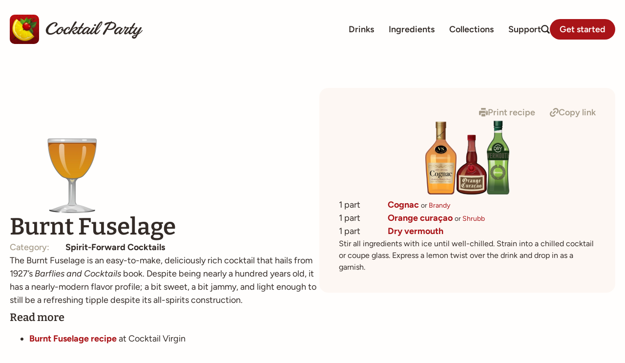

--- FILE ---
content_type: text/html; charset=UTF-8
request_url: https://cocktailpartyapp.com/drinks/burnt-fuselage/
body_size: 17526
content:
<!doctype html>
<html lang="en-US">
<head>
	<meta charset="UTF-8">
	<meta name="viewport" content="width=device-width, initial-scale=1">
	<link rel="profile" href="https://gmpg.org/xfn/11">
	<title>Burnt Fuselage | Cocktail Party</title>

<!-- The SEO Framework by Sybre Waaijer -->
<link rel="canonical" href="https://cocktailpartyapp.com/drinks/burnt-fuselage/" />
<meta name="description" content="The Burnt Fuselage is an easy&#x2d;to&#x2d;make, deliciously rich cocktail that hails from 1927&rsquo;s Barflies and Cocktails book. Despite being nearly a hundred years old&#8230;" />
<meta property="og:type" content="article" />
<meta property="og:locale" content="en_US" />
<meta property="og:site_name" content="Cocktail Party" />
<meta property="og:title" content="Burnt Fuselage | Cocktail Party" />
<meta property="og:description" content="The Burnt Fuselage is an easy&#x2d;to&#x2d;make, deliciously rich cocktail that hails from 1927&rsquo;s Barflies and Cocktails book. Despite being nearly a hundred years old, it has a nearly&#x2d;modern flavor profile&#8230;" />
<meta property="og:url" content="https://cocktailpartyapp.com/drinks/burnt-fuselage/" />
<meta property="og:image" content="https://cocktailpartyapp.com/wp-content/uploads/Burnt-Fuselage.webp" />
<meta property="og:image:width" content="512" />
<meta property="og:image:height" content="512" />
<meta property="article:published_time" content="2020-08-26T16:12:46+00:00" />
<meta property="article:modified_time" content="2025-07-14T21:04:15+00:00" />
<meta name="twitter:card" content="summary_large_image" />
<meta name="twitter:title" content="Burnt Fuselage | Cocktail Party" />
<meta name="twitter:description" content="The Burnt Fuselage is an easy&#x2d;to&#x2d;make, deliciously rich cocktail that hails from 1927&rsquo;s Barflies and Cocktails book. Despite being nearly a hundred years old, it has a nearly&#x2d;modern flavor profile&#8230;" />
<meta name="twitter:image" content="https://cocktailpartyapp.com/wp-content/uploads/Burnt-Fuselage.webp" />
<script type="application/ld+json">{"@context":"https://schema.org","@graph":[{"@type":"WebSite","@id":"https://cocktailpartyapp.com/#/schema/WebSite","url":"https://cocktailpartyapp.com/","name":"Cocktail Party","description":"Make better drinks","inLanguage":"en-US","potentialAction":{"@type":"SearchAction","target":{"@type":"EntryPoint","urlTemplate":"https://cocktailpartyapp.com/search/{search_term_string}/"},"query-input":"required name=search_term_string"},"publisher":{"@type":"Organization","@id":"https://cocktailpartyapp.com/#/schema/Organization","name":"Cocktail Party","url":"https://cocktailpartyapp.com/","logo":{"@type":"ImageObject","url":"https://cocktailpartyapp.com/wp-content/uploads/cropped-CocktailParty-logo-transparent.png","contentUrl":"https://cocktailpartyapp.com/wp-content/uploads/cropped-CocktailParty-logo-transparent.png","width":512,"height":512}}},{"@type":"WebPage","@id":"https://cocktailpartyapp.com/drinks/burnt-fuselage/","url":"https://cocktailpartyapp.com/drinks/burnt-fuselage/","name":"Burnt Fuselage | Cocktail Party","description":"The Burnt Fuselage is an easy&#x2d;to&#x2d;make, deliciously rich cocktail that hails from 1927&rsquo;s Barflies and Cocktails book. Despite being nearly a hundred years old&#8230;","inLanguage":"en-US","isPartOf":{"@id":"https://cocktailpartyapp.com/#/schema/WebSite"},"breadcrumb":{"@type":"BreadcrumbList","@id":"https://cocktailpartyapp.com/#/schema/BreadcrumbList","itemListElement":[{"@type":"ListItem","position":1,"item":"https://cocktailpartyapp.com/","name":"Cocktail Party"},{"@type":"ListItem","position":2,"item":"https://cocktailpartyapp.com/drinks/","name":"Drinks"},{"@type":"ListItem","position":3,"name":"Burnt Fuselage"}]},"potentialAction":{"@type":"ReadAction","target":"https://cocktailpartyapp.com/drinks/burnt-fuselage/"},"datePublished":"2020-08-26T16:12:46+00:00","dateModified":"2025-07-14T21:04:15+00:00"}]}</script>
<!-- / The SEO Framework by Sybre Waaijer | 6.34ms meta | 0.56ms boot -->

<link rel="alternate" type="application/rss+xml" title="Cocktail Party &raquo; Feed" href="https://cocktailpartyapp.com/feed/" />
<script>
window._wpemojiSettings = {"baseUrl":"https:\/\/s.w.org\/images\/core\/emoji\/15.0.3\/72x72\/","ext":".png","svgUrl":"https:\/\/s.w.org\/images\/core\/emoji\/15.0.3\/svg\/","svgExt":".svg","source":{"concatemoji":"https:\/\/cocktailpartyapp.com\/wp-includes\/js\/wp-emoji-release.min.js?ver=6.6.4"}};
/*! This file is auto-generated */
!function(i,n){var o,s,e;function c(e){try{var t={supportTests:e,timestamp:(new Date).valueOf()};sessionStorage.setItem(o,JSON.stringify(t))}catch(e){}}function p(e,t,n){e.clearRect(0,0,e.canvas.width,e.canvas.height),e.fillText(t,0,0);var t=new Uint32Array(e.getImageData(0,0,e.canvas.width,e.canvas.height).data),r=(e.clearRect(0,0,e.canvas.width,e.canvas.height),e.fillText(n,0,0),new Uint32Array(e.getImageData(0,0,e.canvas.width,e.canvas.height).data));return t.every(function(e,t){return e===r[t]})}function u(e,t,n){switch(t){case"flag":return n(e,"\ud83c\udff3\ufe0f\u200d\u26a7\ufe0f","\ud83c\udff3\ufe0f\u200b\u26a7\ufe0f")?!1:!n(e,"\ud83c\uddfa\ud83c\uddf3","\ud83c\uddfa\u200b\ud83c\uddf3")&&!n(e,"\ud83c\udff4\udb40\udc67\udb40\udc62\udb40\udc65\udb40\udc6e\udb40\udc67\udb40\udc7f","\ud83c\udff4\u200b\udb40\udc67\u200b\udb40\udc62\u200b\udb40\udc65\u200b\udb40\udc6e\u200b\udb40\udc67\u200b\udb40\udc7f");case"emoji":return!n(e,"\ud83d\udc26\u200d\u2b1b","\ud83d\udc26\u200b\u2b1b")}return!1}function f(e,t,n){var r="undefined"!=typeof WorkerGlobalScope&&self instanceof WorkerGlobalScope?new OffscreenCanvas(300,150):i.createElement("canvas"),a=r.getContext("2d",{willReadFrequently:!0}),o=(a.textBaseline="top",a.font="600 32px Arial",{});return e.forEach(function(e){o[e]=t(a,e,n)}),o}function t(e){var t=i.createElement("script");t.src=e,t.defer=!0,i.head.appendChild(t)}"undefined"!=typeof Promise&&(o="wpEmojiSettingsSupports",s=["flag","emoji"],n.supports={everything:!0,everythingExceptFlag:!0},e=new Promise(function(e){i.addEventListener("DOMContentLoaded",e,{once:!0})}),new Promise(function(t){var n=function(){try{var e=JSON.parse(sessionStorage.getItem(o));if("object"==typeof e&&"number"==typeof e.timestamp&&(new Date).valueOf()<e.timestamp+604800&&"object"==typeof e.supportTests)return e.supportTests}catch(e){}return null}();if(!n){if("undefined"!=typeof Worker&&"undefined"!=typeof OffscreenCanvas&&"undefined"!=typeof URL&&URL.createObjectURL&&"undefined"!=typeof Blob)try{var e="postMessage("+f.toString()+"("+[JSON.stringify(s),u.toString(),p.toString()].join(",")+"));",r=new Blob([e],{type:"text/javascript"}),a=new Worker(URL.createObjectURL(r),{name:"wpTestEmojiSupports"});return void(a.onmessage=function(e){c(n=e.data),a.terminate(),t(n)})}catch(e){}c(n=f(s,u,p))}t(n)}).then(function(e){for(var t in e)n.supports[t]=e[t],n.supports.everything=n.supports.everything&&n.supports[t],"flag"!==t&&(n.supports.everythingExceptFlag=n.supports.everythingExceptFlag&&n.supports[t]);n.supports.everythingExceptFlag=n.supports.everythingExceptFlag&&!n.supports.flag,n.DOMReady=!1,n.readyCallback=function(){n.DOMReady=!0}}).then(function(){return e}).then(function(){var e;n.supports.everything||(n.readyCallback(),(e=n.source||{}).concatemoji?t(e.concatemoji):e.wpemoji&&e.twemoji&&(t(e.twemoji),t(e.wpemoji)))}))}((window,document),window._wpemojiSettings);
</script>
<style id='wp-emoji-styles-inline-css'>

	img.wp-smiley, img.emoji {
		display: inline !important;
		border: none !important;
		box-shadow: none !important;
		height: 1em !important;
		width: 1em !important;
		margin: 0 0.07em !important;
		vertical-align: -0.1em !important;
		background: none !important;
		padding: 0 !important;
	}
</style>
<link rel='stylesheet' id='wp-block-library-css' href='https://cocktailpartyapp.com/wp-includes/css/dist/block-library/style.min.css?ver=6.6.4' media='all' />
<style id='global-styles-inline-css'>
:root{--wp--preset--aspect-ratio--square: 1;--wp--preset--aspect-ratio--4-3: 4/3;--wp--preset--aspect-ratio--3-4: 3/4;--wp--preset--aspect-ratio--3-2: 3/2;--wp--preset--aspect-ratio--2-3: 2/3;--wp--preset--aspect-ratio--16-9: 16/9;--wp--preset--aspect-ratio--9-16: 9/16;--wp--preset--color--black: #000000;--wp--preset--color--cyan-bluish-gray: #abb8c3;--wp--preset--color--white: #ffffff;--wp--preset--color--pale-pink: #f78da7;--wp--preset--color--vivid-red: #cf2e2e;--wp--preset--color--luminous-vivid-orange: #ff6900;--wp--preset--color--luminous-vivid-amber: #fcb900;--wp--preset--color--light-green-cyan: #7bdcb5;--wp--preset--color--vivid-green-cyan: #00d084;--wp--preset--color--pale-cyan-blue: #8ed1fc;--wp--preset--color--vivid-cyan-blue: #0693e3;--wp--preset--color--vivid-purple: #9b51e0;--wp--preset--gradient--vivid-cyan-blue-to-vivid-purple: linear-gradient(135deg,rgba(6,147,227,1) 0%,rgb(155,81,224) 100%);--wp--preset--gradient--light-green-cyan-to-vivid-green-cyan: linear-gradient(135deg,rgb(122,220,180) 0%,rgb(0,208,130) 100%);--wp--preset--gradient--luminous-vivid-amber-to-luminous-vivid-orange: linear-gradient(135deg,rgba(252,185,0,1) 0%,rgba(255,105,0,1) 100%);--wp--preset--gradient--luminous-vivid-orange-to-vivid-red: linear-gradient(135deg,rgba(255,105,0,1) 0%,rgb(207,46,46) 100%);--wp--preset--gradient--very-light-gray-to-cyan-bluish-gray: linear-gradient(135deg,rgb(238,238,238) 0%,rgb(169,184,195) 100%);--wp--preset--gradient--cool-to-warm-spectrum: linear-gradient(135deg,rgb(74,234,220) 0%,rgb(151,120,209) 20%,rgb(207,42,186) 40%,rgb(238,44,130) 60%,rgb(251,105,98) 80%,rgb(254,248,76) 100%);--wp--preset--gradient--blush-light-purple: linear-gradient(135deg,rgb(255,206,236) 0%,rgb(152,150,240) 100%);--wp--preset--gradient--blush-bordeaux: linear-gradient(135deg,rgb(254,205,165) 0%,rgb(254,45,45) 50%,rgb(107,0,62) 100%);--wp--preset--gradient--luminous-dusk: linear-gradient(135deg,rgb(255,203,112) 0%,rgb(199,81,192) 50%,rgb(65,88,208) 100%);--wp--preset--gradient--pale-ocean: linear-gradient(135deg,rgb(255,245,203) 0%,rgb(182,227,212) 50%,rgb(51,167,181) 100%);--wp--preset--gradient--electric-grass: linear-gradient(135deg,rgb(202,248,128) 0%,rgb(113,206,126) 100%);--wp--preset--gradient--midnight: linear-gradient(135deg,rgb(2,3,129) 0%,rgb(40,116,252) 100%);--wp--preset--font-size--small: 13px;--wp--preset--font-size--medium: 20px;--wp--preset--font-size--large: 36px;--wp--preset--font-size--x-large: 42px;--wp--preset--spacing--20: 0.44rem;--wp--preset--spacing--30: 0.67rem;--wp--preset--spacing--40: 1rem;--wp--preset--spacing--50: 1.5rem;--wp--preset--spacing--60: 2.25rem;--wp--preset--spacing--70: 3.38rem;--wp--preset--spacing--80: 5.06rem;--wp--preset--shadow--natural: 6px 6px 9px rgba(0, 0, 0, 0.2);--wp--preset--shadow--deep: 12px 12px 50px rgba(0, 0, 0, 0.4);--wp--preset--shadow--sharp: 6px 6px 0px rgba(0, 0, 0, 0.2);--wp--preset--shadow--outlined: 6px 6px 0px -3px rgba(255, 255, 255, 1), 6px 6px rgba(0, 0, 0, 1);--wp--preset--shadow--crisp: 6px 6px 0px rgba(0, 0, 0, 1);}:root { --wp--style--global--content-size: 800px;--wp--style--global--wide-size: 1200px; }:where(body) { margin: 0; }.wp-site-blocks > .alignleft { float: left; margin-right: 2em; }.wp-site-blocks > .alignright { float: right; margin-left: 2em; }.wp-site-blocks > .aligncenter { justify-content: center; margin-left: auto; margin-right: auto; }:where(.wp-site-blocks) > * { margin-block-start: 24px; margin-block-end: 0; }:where(.wp-site-blocks) > :first-child { margin-block-start: 0; }:where(.wp-site-blocks) > :last-child { margin-block-end: 0; }:root { --wp--style--block-gap: 24px; }:root :where(.is-layout-flow) > :first-child{margin-block-start: 0;}:root :where(.is-layout-flow) > :last-child{margin-block-end: 0;}:root :where(.is-layout-flow) > *{margin-block-start: 24px;margin-block-end: 0;}:root :where(.is-layout-constrained) > :first-child{margin-block-start: 0;}:root :where(.is-layout-constrained) > :last-child{margin-block-end: 0;}:root :where(.is-layout-constrained) > *{margin-block-start: 24px;margin-block-end: 0;}:root :where(.is-layout-flex){gap: 24px;}:root :where(.is-layout-grid){gap: 24px;}.is-layout-flow > .alignleft{float: left;margin-inline-start: 0;margin-inline-end: 2em;}.is-layout-flow > .alignright{float: right;margin-inline-start: 2em;margin-inline-end: 0;}.is-layout-flow > .aligncenter{margin-left: auto !important;margin-right: auto !important;}.is-layout-constrained > .alignleft{float: left;margin-inline-start: 0;margin-inline-end: 2em;}.is-layout-constrained > .alignright{float: right;margin-inline-start: 2em;margin-inline-end: 0;}.is-layout-constrained > .aligncenter{margin-left: auto !important;margin-right: auto !important;}.is-layout-constrained > :where(:not(.alignleft):not(.alignright):not(.alignfull)){max-width: var(--wp--style--global--content-size);margin-left: auto !important;margin-right: auto !important;}.is-layout-constrained > .alignwide{max-width: var(--wp--style--global--wide-size);}body .is-layout-flex{display: flex;}.is-layout-flex{flex-wrap: wrap;align-items: center;}.is-layout-flex > :is(*, div){margin: 0;}body .is-layout-grid{display: grid;}.is-layout-grid > :is(*, div){margin: 0;}body{padding-top: 0px;padding-right: 0px;padding-bottom: 0px;padding-left: 0px;}a:where(:not(.wp-element-button)){text-decoration: underline;}:root :where(.wp-element-button, .wp-block-button__link){background-color: #32373c;border-width: 0;color: #fff;font-family: inherit;font-size: inherit;line-height: inherit;padding: calc(0.667em + 2px) calc(1.333em + 2px);text-decoration: none;}.has-black-color{color: var(--wp--preset--color--black) !important;}.has-cyan-bluish-gray-color{color: var(--wp--preset--color--cyan-bluish-gray) !important;}.has-white-color{color: var(--wp--preset--color--white) !important;}.has-pale-pink-color{color: var(--wp--preset--color--pale-pink) !important;}.has-vivid-red-color{color: var(--wp--preset--color--vivid-red) !important;}.has-luminous-vivid-orange-color{color: var(--wp--preset--color--luminous-vivid-orange) !important;}.has-luminous-vivid-amber-color{color: var(--wp--preset--color--luminous-vivid-amber) !important;}.has-light-green-cyan-color{color: var(--wp--preset--color--light-green-cyan) !important;}.has-vivid-green-cyan-color{color: var(--wp--preset--color--vivid-green-cyan) !important;}.has-pale-cyan-blue-color{color: var(--wp--preset--color--pale-cyan-blue) !important;}.has-vivid-cyan-blue-color{color: var(--wp--preset--color--vivid-cyan-blue) !important;}.has-vivid-purple-color{color: var(--wp--preset--color--vivid-purple) !important;}.has-black-background-color{background-color: var(--wp--preset--color--black) !important;}.has-cyan-bluish-gray-background-color{background-color: var(--wp--preset--color--cyan-bluish-gray) !important;}.has-white-background-color{background-color: var(--wp--preset--color--white) !important;}.has-pale-pink-background-color{background-color: var(--wp--preset--color--pale-pink) !important;}.has-vivid-red-background-color{background-color: var(--wp--preset--color--vivid-red) !important;}.has-luminous-vivid-orange-background-color{background-color: var(--wp--preset--color--luminous-vivid-orange) !important;}.has-luminous-vivid-amber-background-color{background-color: var(--wp--preset--color--luminous-vivid-amber) !important;}.has-light-green-cyan-background-color{background-color: var(--wp--preset--color--light-green-cyan) !important;}.has-vivid-green-cyan-background-color{background-color: var(--wp--preset--color--vivid-green-cyan) !important;}.has-pale-cyan-blue-background-color{background-color: var(--wp--preset--color--pale-cyan-blue) !important;}.has-vivid-cyan-blue-background-color{background-color: var(--wp--preset--color--vivid-cyan-blue) !important;}.has-vivid-purple-background-color{background-color: var(--wp--preset--color--vivid-purple) !important;}.has-black-border-color{border-color: var(--wp--preset--color--black) !important;}.has-cyan-bluish-gray-border-color{border-color: var(--wp--preset--color--cyan-bluish-gray) !important;}.has-white-border-color{border-color: var(--wp--preset--color--white) !important;}.has-pale-pink-border-color{border-color: var(--wp--preset--color--pale-pink) !important;}.has-vivid-red-border-color{border-color: var(--wp--preset--color--vivid-red) !important;}.has-luminous-vivid-orange-border-color{border-color: var(--wp--preset--color--luminous-vivid-orange) !important;}.has-luminous-vivid-amber-border-color{border-color: var(--wp--preset--color--luminous-vivid-amber) !important;}.has-light-green-cyan-border-color{border-color: var(--wp--preset--color--light-green-cyan) !important;}.has-vivid-green-cyan-border-color{border-color: var(--wp--preset--color--vivid-green-cyan) !important;}.has-pale-cyan-blue-border-color{border-color: var(--wp--preset--color--pale-cyan-blue) !important;}.has-vivid-cyan-blue-border-color{border-color: var(--wp--preset--color--vivid-cyan-blue) !important;}.has-vivid-purple-border-color{border-color: var(--wp--preset--color--vivid-purple) !important;}.has-vivid-cyan-blue-to-vivid-purple-gradient-background{background: var(--wp--preset--gradient--vivid-cyan-blue-to-vivid-purple) !important;}.has-light-green-cyan-to-vivid-green-cyan-gradient-background{background: var(--wp--preset--gradient--light-green-cyan-to-vivid-green-cyan) !important;}.has-luminous-vivid-amber-to-luminous-vivid-orange-gradient-background{background: var(--wp--preset--gradient--luminous-vivid-amber-to-luminous-vivid-orange) !important;}.has-luminous-vivid-orange-to-vivid-red-gradient-background{background: var(--wp--preset--gradient--luminous-vivid-orange-to-vivid-red) !important;}.has-very-light-gray-to-cyan-bluish-gray-gradient-background{background: var(--wp--preset--gradient--very-light-gray-to-cyan-bluish-gray) !important;}.has-cool-to-warm-spectrum-gradient-background{background: var(--wp--preset--gradient--cool-to-warm-spectrum) !important;}.has-blush-light-purple-gradient-background{background: var(--wp--preset--gradient--blush-light-purple) !important;}.has-blush-bordeaux-gradient-background{background: var(--wp--preset--gradient--blush-bordeaux) !important;}.has-luminous-dusk-gradient-background{background: var(--wp--preset--gradient--luminous-dusk) !important;}.has-pale-ocean-gradient-background{background: var(--wp--preset--gradient--pale-ocean) !important;}.has-electric-grass-gradient-background{background: var(--wp--preset--gradient--electric-grass) !important;}.has-midnight-gradient-background{background: var(--wp--preset--gradient--midnight) !important;}.has-small-font-size{font-size: var(--wp--preset--font-size--small) !important;}.has-medium-font-size{font-size: var(--wp--preset--font-size--medium) !important;}.has-large-font-size{font-size: var(--wp--preset--font-size--large) !important;}.has-x-large-font-size{font-size: var(--wp--preset--font-size--x-large) !important;}
:root :where(.wp-block-pullquote){font-size: 1.5em;line-height: 1.6;}
</style>
<link rel='stylesheet' id='hello-elementor-css' href='https://cocktailpartyapp.com/wp-content/themes/hello-elementor/assets/css/reset.css?ver=3.4.5' media='all' />
<link rel='stylesheet' id='hello-elementor-theme-style-css' href='https://cocktailpartyapp.com/wp-content/themes/hello-elementor/assets/css/theme.css?ver=3.4.5' media='all' />
<link rel='stylesheet' id='hello-elementor-header-footer-css' href='https://cocktailpartyapp.com/wp-content/themes/hello-elementor/assets/css/header-footer.css?ver=3.4.5' media='all' />
<link rel='stylesheet' id='elementor-frontend-css' href='https://cocktailpartyapp.com/wp-content/plugins/elementor/assets/css/frontend.min.css?ver=3.33.0' media='all' />
<link rel='stylesheet' id='widget-image-css' href='https://cocktailpartyapp.com/wp-content/plugins/elementor/assets/css/widget-image.min.css?ver=3.33.0' media='all' />
<link rel='stylesheet' id='widget-nav-menu-css' href='https://cocktailpartyapp.com/wp-content/plugins/elementor-pro/assets/css/widget-nav-menu.min.css?ver=3.24.1' media='all' />
<link rel='stylesheet' id='e-animation-grow-css' href='https://cocktailpartyapp.com/wp-content/plugins/elementor/assets/lib/animations/styles/e-animation-grow.min.css?ver=3.33.0' media='all' />
<link rel='stylesheet' id='widget-icon-list-css' href='https://cocktailpartyapp.com/wp-content/plugins/elementor/assets/css/widget-icon-list.min.css?ver=3.33.0' media='all' />
<link rel='stylesheet' id='widget-forms-css' href='https://cocktailpartyapp.com/wp-content/plugins/elementor-pro/assets/css/widget-forms.min.css?ver=3.24.1' media='all' />
<link rel='stylesheet' id='flatpickr-css' href='https://cocktailpartyapp.com/wp-content/plugins/elementor/assets/lib/flatpickr/flatpickr.min.css?ver=4.6.13' media='all' />
<link rel='stylesheet' id='widget-heading-css' href='https://cocktailpartyapp.com/wp-content/plugins/elementor/assets/css/widget-heading.min.css?ver=3.33.0' media='all' />
<link rel='stylesheet' id='widget-theme-elements-css' href='https://cocktailpartyapp.com/wp-content/plugins/elementor-pro/assets/css/widget-theme-elements.min.css?ver=3.24.1' media='all' />
<link rel='stylesheet' id='widget-loop-builder-css' href='https://cocktailpartyapp.com/wp-content/plugins/elementor-pro/assets/css/widget-loop-builder.min.css?ver=3.24.1' media='all' />
<link rel='stylesheet' id='e-animation-fadeInDown-css' href='https://cocktailpartyapp.com/wp-content/plugins/elementor/assets/lib/animations/styles/fadeInDown.min.css?ver=3.33.0' media='all' />
<link rel='stylesheet' id='elementor-post-13759-css' href='https://cocktailpartyapp.com/wp-content/uploads/elementor/css/post-13759.css?ver=1762799377' media='all' />
<link rel='stylesheet' id='elementor-pro-css' href='https://cocktailpartyapp.com/wp-content/plugins/elementor-pro/assets/css/frontend.min.css?ver=3.24.1' media='all' />
<link rel='stylesheet' id='elementor-post-17007-css' href='https://cocktailpartyapp.com/wp-content/uploads/elementor/css/post-17007.css?ver=1762799378' media='all' />
<link rel='stylesheet' id='elementor-post-17163-css' href='https://cocktailpartyapp.com/wp-content/uploads/elementor/css/post-17163.css?ver=1762799378' media='all' />
<link rel='stylesheet' id='elementor-post-17318-css' href='https://cocktailpartyapp.com/wp-content/uploads/elementor/css/post-17318.css?ver=1762799383' media='all' />
<link rel='stylesheet' id='elementor-post-19007-css' href='https://cocktailpartyapp.com/wp-content/uploads/elementor/css/post-19007.css?ver=1762799378' media='all' />
<link rel='stylesheet' id='elementor-post-18427-css' href='https://cocktailpartyapp.com/wp-content/uploads/elementor/css/post-18427.css?ver=1762799378' media='all' />
<link rel='stylesheet' id='elementor-gf-local-bitter-css' href='https://cocktailpartyapp.com/wp-content/uploads/elementor/google-fonts/css/bitter.css?ver=1747162563' media='all' />
<link rel='stylesheet' id='elementor-gf-local-robotoslab-css' href='https://cocktailpartyapp.com/wp-content/uploads/elementor/google-fonts/css/robotoslab.css?ver=1747162558' media='all' />
<link rel='stylesheet' id='elementor-gf-local-roboto-css' href='https://cocktailpartyapp.com/wp-content/uploads/elementor/google-fonts/css/roboto.css?ver=1747162560' media='all' />
<link rel='stylesheet' id='elementor-gf-local-figtree-css' href='https://cocktailpartyapp.com/wp-content/uploads/elementor/google-fonts/css/figtree.css?ver=1747162561' media='all' />
<script src="https://cocktailpartyapp.com/wp-includes/js/jquery/jquery.min.js?ver=3.7.1" id="jquery-core-js"></script>
<script src="https://cocktailpartyapp.com/wp-includes/js/jquery/jquery-migrate.min.js?ver=3.4.1" id="jquery-migrate-js"></script>
<link rel="https://api.w.org/" href="https://cocktailpartyapp.com/wp-json/" /><link rel="alternate" title="JSON" type="application/json" href="https://cocktailpartyapp.com/wp-json/wp/v2/drinks/13295" /><link rel="EditURI" type="application/rsd+xml" title="RSD" href="https://cocktailpartyapp.com/xmlrpc.php?rsd" />
<link rel="alternate" title="oEmbed (JSON)" type="application/json+oembed" href="https://cocktailpartyapp.com/wp-json/oembed/1.0/embed?url=https%3A%2F%2Fcocktailpartyapp.com%2Fdrinks%2Fburnt-fuselage%2F" />
<link rel="alternate" title="oEmbed (XML)" type="text/xml+oembed" href="https://cocktailpartyapp.com/wp-json/oembed/1.0/embed?url=https%3A%2F%2Fcocktailpartyapp.com%2Fdrinks%2Fburnt-fuselage%2F&#038;format=xml" />
<!-- Termly -->
<script
  type="text/javascript"
  src="https://app.termly.io/resource-blocker/2d10bfa8-449e-4226-b050-497d727a219d?autoBlock=on"
></script>

<!-- Google tag (gtag.js) -->
<script async src="https://www.googletagmanager.com/gtag/js?id=G-2J58BPE6CG"></script>
<script>
  window.dataLayer = window.dataLayer || [];
  function gtag(){dataLayer.push(arguments);}
  gtag('js', new Date());

  gtag('config', 'G-2J58BPE6CG');
</script>
<meta name="generator" content="Elementor 3.33.0; features: e_font_icon_svg; settings: css_print_method-external, google_font-enabled, font_display-auto">
			<style>
				.e-con.e-parent:nth-of-type(n+4):not(.e-lazyloaded):not(.e-no-lazyload),
				.e-con.e-parent:nth-of-type(n+4):not(.e-lazyloaded):not(.e-no-lazyload) * {
					background-image: none !important;
				}
				@media screen and (max-height: 1024px) {
					.e-con.e-parent:nth-of-type(n+3):not(.e-lazyloaded):not(.e-no-lazyload),
					.e-con.e-parent:nth-of-type(n+3):not(.e-lazyloaded):not(.e-no-lazyload) * {
						background-image: none !important;
					}
				}
				@media screen and (max-height: 640px) {
					.e-con.e-parent:nth-of-type(n+2):not(.e-lazyloaded):not(.e-no-lazyload),
					.e-con.e-parent:nth-of-type(n+2):not(.e-lazyloaded):not(.e-no-lazyload) * {
						background-image: none !important;
					}
				}
			</style>
			<link rel="icon" href="https://cocktailpartyapp.com/wp-content/uploads/cropped-CocktailParty-logo-transparent-32x32.png" sizes="32x32" />
<link rel="icon" href="https://cocktailpartyapp.com/wp-content/uploads/cropped-CocktailParty-logo-transparent-192x192.png" sizes="192x192" />
<link rel="apple-touch-icon" href="https://cocktailpartyapp.com/wp-content/uploads/cropped-CocktailParty-logo-transparent-180x180.png" />
<meta name="msapplication-TileImage" content="https://cocktailpartyapp.com/wp-content/uploads/cropped-CocktailParty-logo-transparent-270x270.png" />
		<style id="wp-custom-css">
			/**
 * Links
 **/
a, button, .elementor-icon-list-item a span, .elementor-icon-list-icon svg, .elementor-icon-list-icon i, .elementor-heading-title {
    -webkit-transition: .25s;
    -o-transition: .25s;
    transition: .25s;
}

/**
 * Images
 **/
.elementor-widget-image a img[src$=".svg"] {
    width: unset !important; 
}

/**
 * Drink grids
 **/
.elementor-posts-container.elementor-has-item-ratio .elementor-post.drinks .elementor-post__thumbnail {
	padding-bottom: 0 !important;
}
.elementor-posts-container.elementor-has-item-ratio .elementor-post.drinks .elementor-post__thumbnail img {
	position: static;
	transform: none;
	height: 6rem;
	width: 6rem;
}
.elementor-post.drinks a:hover img {
	-webkit-animation: jiggle cubic-bezier(0.4, 0, 0.2, 1) 0.2s 2;
	animation: jiggle cubic-bezier(0.4, 0, 0.2, 1) 0.2s 2;
}

/**
 * Forms
 * */
.elementor-search-form--skin-minimal:focus-within {
	outline: none !important;
	outline-width: 0;
	outline-style: none;
	box-shadow: none !important;
	border-color: transparent !important;
}
.elementor-search-form button, .elementor-search-form input[type=search] {
	font-size: 1.5rem;
}

/**
 * Collections
 **/
.collections .elementor-post {
	align-items: center;
	gap: 2.5rem;
}
.collections .elementor-post__title a:hover {
	color: var(--e-global-color-primary) !important;
}
.collections .elementor-post__excerpt {
	    display: -webkit-box;
    -webkit-line-clamp: 2;
    -webkit-box-orient: vertical;
    overflow: hidden;
}
.collections .elementor-post__thumbnail {
	padding-bottom: 0 !important;
}
.collections .elementor-post__thumbnail img {
	position: static !important;
	transform: none !important;
	
}

/**
 * Help Docs
 **/
.help-doc p {
	font-weight: normal;
	color: var(--e-global-color-text);
	display: -webkit-box;
  -webkit-line-clamp: 3;
  -webkit-box-orient: vertical;  
  overflow: hidden;
}
.help-doc .elementor-heading-title {
	-webkit-transition: .25s;
    -o-transition: .25s;
    transition: .25s;
}
.help-doc:hover .elementor-heading-title {
	color: var(--e-global-color-primary);
}

/**
 * Animation
 **/
/* Jiggle animation */
.jiggle:hover img, .jiggle:hover svg {
	-webkit-animation: jiggle cubic-bezier(0.4, 0, 0.2, 1) 0.2s 2;
	animation: jiggle cubic-bezier(0.4, 0, 0.2, 1) 0.2s 2;
}
@-webkit-keyframes jiggle {
  0% {
    -webkit-transform: rotate(-2deg);
            transform: rotate(-2deg);
  }
  50% {
    -webkit-transform: rotate(2deg);
            transform: rotate(2deg);
  }
}
@keyframes jiggle {
  0% {
    -webkit-transform: rotate(-2deg);
            transform: rotate(-2deg);
  }
  50% {
    -webkit-transform: rotate(2deg);
            transform: rotate(2deg);
  }
}

/* Improved Animations Stylesheet from https://element.how/elementor-improve-entrance-animations/ , works for the 'fade' animations */

@keyframes fadeDown {
    from {
        opacity: 0;
        transform: translate3d(0,-30px,0)
    }

    to {
        opacity: 1;
        transform: none
    }
}

.elementor-element.fadeInDown {
    animation-name: fadeDown
}

@keyframes fadeLeft {
    from {
        opacity: 0;
        transform: translate3d(-30px,0,0)
    }

    to {
        opacity: 1;
        transform: none
    }
}

.elementor-element.fadeInLeft {
    animation-name: fadeLeft
}

@keyframes fadeRight {
    from {
        opacity: 0;
        transform: translate3d(30px,0,0)
    }

    to {
        opacity: 1;
        transform: none
    }
}

.elementor-element.fadeInRight {
    animation-name: fadeRight
}

@keyframes fadeUp {
    from {
        opacity: 0;
        transform: translate3d(0,30px,0)
    }

    to {
        opacity: 1;
        transform: none
    }
}

.elementor-element.fadeInUp {
    animation-name: fadeUp
}

/** 
 * Print styles
 * */

@media print {
	a[href]:after {
		content: none;
	}
	
	.elementor-location-header > .e-con-boxed > .e-con-inner > * {
		display: none;
	}
	.elementor-location-header > .e-con-boxed > .e-con-inner > .elementor-widget-image {
		display: block;
		width: 200px;
	}
	.elementor-location-header > .e-con-boxed > .e-con-inner > .elementor-widget-image img {}
	
	
	.elementor-location-footer,
	#call-to-action,
	#collections,
	#related {
		display: none;
	}
	
	#print-content {
		display: block !important;
	}
	
	/* Drinks */
	.drinks > .e-con-boxed > .e-con-inner {
		flex-direction: column;
	}
	
	
	.drinks .elementor-post-info, 
	.drinks .elementor-widget-theme-post-content,
	.drinks #read-more,
	.drinks #read-more-mobile,
	.drinks #actions,
	.drinks .ingredient-icons {
		display: none !important;
	}
	
	.drinks p {
		font-size: 18px !important;
	}
	
	.drinks #drink-wrapper {
		padding: 0 20px !important;
	}
	
	.drinks #drink-wrapper .e-con-inner {
		padding: 20px 0;
		gap: 0;
	}
	
	.drinks #details {
		flex-direction: row-reverse !important;
		align-items: center;
		justify-content: space-between;
		width: 100%;
		gap: 0;
	}
	
	.drinks #details .elementor-widget-heading {
		margin-right: auto;
	}
	
	.drinks #details .elementor-widget-image {
		position: absolute;
		top: -80px;
		right: 0;
	}
	
	.drinks #recipe {
		padding: 20px 0 0 !important;
		width: 100%;
	}
	.drinks #recipe ul {
		padding-right: 256px;
	}
	
	.drinks #print-content {
		padding: 0 20px 20px;
	}
	.drinks #print-content p {
		font-size: 15px !important;
		line-height: 1.4;
	}
}		</style>
		</head>
<body class="drinks-template-default single single-drinks postid-13295 single-format-standard wp-embed-responsive hello-elementor-default elementor-default elementor-kit-13759 elementor-page-17318">


<a class="skip-link screen-reader-text" href="#content">Skip to content</a>

		<div data-elementor-type="header" data-elementor-id="17007" class="elementor elementor-17007 elementor-location-header" data-elementor-post-type="elementor_library">
			<div class="elementor-element elementor-element-60f1489 e-flex e-con-boxed e-con e-parent" data-id="60f1489" data-element_type="container">
					<div class="e-con-inner">
				<div class="elementor-element elementor-element-2cb60aa elementor-widget elementor-widget-image" data-id="2cb60aa" data-element_type="widget" data-widget_type="image.default">
				<div class="elementor-widget-container">
																<a href="https://cocktailpartyapp.com">
							<img src="https://cocktailpartyapp.com/wp-content/uploads/cocktail-party-logo-with-name.svg" class="attachment-large size-large wp-image-17009" alt="" />								</a>
															</div>
				</div>
				<div class="elementor-element elementor-element-5bc1682 elementor-hidden-desktop elementor-view-default elementor-widget elementor-widget-icon" data-id="5bc1682" data-element_type="widget" data-widget_type="icon.default">
				<div class="elementor-widget-container">
							<div class="elementor-icon-wrapper">
			<a class="elementor-icon" href="#elementor-action%3Aaction%3Dpopup%3Aopen%26settings%3DeyJpZCI6IjE4NDI3IiwidG9nZ2xlIjpmYWxzZX0%3D">
			<svg aria-hidden="true" class="e-font-icon-svg e-fas-bars" viewBox="0 0 448 512" xmlns="http://www.w3.org/2000/svg"><path d="M16 132h416c8.837 0 16-7.163 16-16V76c0-8.837-7.163-16-16-16H16C7.163 60 0 67.163 0 76v40c0 8.837 7.163 16 16 16zm0 160h416c8.837 0 16-7.163 16-16v-40c0-8.837-7.163-16-16-16H16c-8.837 0-16 7.163-16 16v40c0 8.837 7.163 16 16 16zm0 160h416c8.837 0 16-7.163 16-16v-40c0-8.837-7.163-16-16-16H16c-8.837 0-16 7.163-16 16v40c0 8.837 7.163 16 16 16z"></path></svg>			</a>
		</div>
						</div>
				</div>
				<div class="elementor-element elementor-element-f25469a elementor-nav-menu__align-end elementor-nav-menu--dropdown-none elementor-hidden-tablet elementor-hidden-mobile elementor-widget elementor-widget-nav-menu" data-id="f25469a" data-element_type="widget" data-settings="{&quot;submenu_icon&quot;:{&quot;value&quot;:&quot;&lt;i class=\&quot;\&quot;&gt;&lt;\/i&gt;&quot;,&quot;library&quot;:&quot;&quot;},&quot;layout&quot;:&quot;horizontal&quot;}" data-widget_type="nav-menu.default">
				<div class="elementor-widget-container">
								<nav aria-label="Menu" class="elementor-nav-menu--main elementor-nav-menu__container elementor-nav-menu--layout-horizontal e--pointer-none">
				<ul id="menu-1-f25469a" class="elementor-nav-menu"><li class="menu-item menu-item-type-custom menu-item-object-custom menu-item-17010"><a href="/drinks" class="elementor-item">Drinks</a></li>
<li class="menu-item menu-item-type-custom menu-item-object-custom menu-item-17011"><a href="/ingredients" class="elementor-item">Ingredients</a></li>
<li class="menu-item menu-item-type-post_type menu-item-object-page current_page_parent menu-item-17585"><a href="https://cocktailpartyapp.com/blog/" class="elementor-item">Collections</a></li>
<li class="menu-item menu-item-type-post_type menu-item-object-page menu-item-18609"><a href="https://cocktailpartyapp.com/support/" class="elementor-item">Support</a></li>
</ul>			</nav>
						<nav class="elementor-nav-menu--dropdown elementor-nav-menu__container" aria-hidden="true">
				<ul id="menu-2-f25469a" class="elementor-nav-menu"><li class="menu-item menu-item-type-custom menu-item-object-custom menu-item-17010"><a href="/drinks" class="elementor-item" tabindex="-1">Drinks</a></li>
<li class="menu-item menu-item-type-custom menu-item-object-custom menu-item-17011"><a href="/ingredients" class="elementor-item" tabindex="-1">Ingredients</a></li>
<li class="menu-item menu-item-type-post_type menu-item-object-page current_page_parent menu-item-17585"><a href="https://cocktailpartyapp.com/blog/" class="elementor-item" tabindex="-1">Collections</a></li>
<li class="menu-item menu-item-type-post_type menu-item-object-page menu-item-18609"><a href="https://cocktailpartyapp.com/support/" class="elementor-item" tabindex="-1">Support</a></li>
</ul>			</nav>
						</div>
				</div>
				<div class="elementor-element elementor-element-71b57df elementor-hidden-tablet elementor-hidden-mobile elementor-view-default elementor-widget elementor-widget-icon" data-id="71b57df" data-element_type="widget" data-widget_type="icon.default">
				<div class="elementor-widget-container">
							<div class="elementor-icon-wrapper">
			<a class="elementor-icon" href="#elementor-action%3Aaction%3Dpopup%3Aopen%26settings%3DeyJpZCI6IjE5MDA3IiwidG9nZ2xlIjpmYWxzZX0%3D">
			<svg xmlns="http://www.w3.org/2000/svg" viewBox="0 0 24 24" id="Search-1--Streamline-Ultimate.svg"><desc>Search 1 Streamline Icon: https://streamlinehq.com</desc><path d="M23.1609 20.3537L18.6191 15.8609C22.9066 9.4368 18.6319 0.7805 10.9248 0.2795C3.2176 -0.2215 -2.1417 7.8086 1.278 14.7337C2.9695 18.159 6.4593 20.3265 10.2795 20.3244C12.2646 20.3264 14.2046 19.7331 15.849 18.6212L20.4006 23.1728C21.1642 23.9318 22.3973 23.9318 23.1609 23.1728C23.9597 22.4029 23.9597 21.1237 23.1609 20.3537ZM10.2795 3.1361C15.7424 3.1363 19.1568 9.0503 16.4251 13.7812C13.6934 18.5121 6.8648 18.5118 4.1335 13.7806C3.5125 12.7048 3.1847 11.4847 3.183 10.2424C3.1829 6.3215 6.3586 3.1415 10.2795 3.1361Z" fill="currentColor" stroke-width="1"></path></svg>			</a>
		</div>
						</div>
				</div>
				<div class="elementor-element elementor-element-4c384ae elementor-hidden-tablet elementor-hidden-mobile elementor-widget elementor-widget-button" data-id="4c384ae" data-element_type="widget" data-widget_type="button.default">
				<div class="elementor-widget-container">
									<div class="elementor-button-wrapper">
					<a class="elementor-button elementor-button-link elementor-size-sm" href="/start">
						<span class="elementor-button-content-wrapper">
									<span class="elementor-button-text">Get started</span>
					</span>
					</a>
				</div>
								</div>
				</div>
					</div>
				</div>
				</div>
				<div data-elementor-type="single-post" data-elementor-id="17318" class="elementor elementor-17318 elementor-location-single post-13295 drinks type-drinks status-publish format-standard has-post-thumbnail hentry drink_category-spirit-forward-cocktails" data-elementor-post-type="elementor_library">
			<div class="elementor-element elementor-element-6012bb4 e-flex e-con-boxed e-con e-parent" data-id="6012bb4" data-element_type="container" id="drink-wrapper">
					<div class="e-con-inner">
		<div class="elementor-element elementor-element-52a987b e-con-full e-flex e-con e-child" data-id="52a987b" data-element_type="container" id="details">
				<div class="elementor-element elementor-element-54fb745 elementor-widget__width-auto elementor-widget elementor-widget-image" data-id="54fb745" data-element_type="widget" data-widget_type="image.default">
				<div class="elementor-widget-container">
															<img fetchpriority="high" width="512" height="512" src="https://cocktailpartyapp.com/wp-content/uploads/Burnt-Fuselage.webp" class="attachment-full size-full wp-image-15807" alt="" />															</div>
				</div>
				<div class="elementor-element elementor-element-04f4ab4 elementor-widget elementor-widget-theme-post-title elementor-page-title elementor-widget-heading" data-id="04f4ab4" data-element_type="widget" data-widget_type="theme-post-title.default">
				<div class="elementor-widget-container">
					<h1 class="elementor-heading-title elementor-size-default">Burnt Fuselage</h1>				</div>
				</div>
				<div class="elementor-element elementor-element-a0642c3 elementor-align-left elementor-widget elementor-widget-post-info" data-id="a0642c3" data-element_type="widget" data-widget_type="post-info.default">
				<div class="elementor-widget-container">
							<ul class="elementor-icon-list-items elementor-post-info">
								<li class="elementor-icon-list-item elementor-repeater-item-25a6beb" itemprop="about">
													<span class="elementor-icon-list-text elementor-post-info__item elementor-post-info__item--type-terms">
							<span class="elementor-post-info__item-prefix">Category: </span>
										<span class="elementor-post-info__terms-list">
				<a href="https://cocktailpartyapp.com/drink-category/spirit-forward-cocktails/" class="elementor-post-info__terms-list-item">Spirit-Forward Cocktails</a>				</span>
					</span>
								</li>
				</ul>
						</div>
				</div>
				<div class="elementor-element elementor-element-c4052e0 elementor-widget elementor-widget-theme-post-content" data-id="c4052e0" data-element_type="widget" data-widget_type="theme-post-content.default">
				<div class="elementor-widget-container">
					<p>The Burnt Fuselage is an easy-to-make, deliciously rich cocktail that hails from 1927&#8217;s <em>Barflies and Cocktails</em> book. Despite being nearly a hundred years old, it has a nearly-modern flavor profile; a bit sweet, a bit jammy, and light enough to still be a refreshing tipple despite its all-spirits construction.</p>
				</div>
				</div>
				<div class="elementor-element elementor-element-63fdb60 elementor-hidden-tablet elementor-hidden-mobile elementor-widget elementor-widget-text-editor" data-id="63fdb60" data-element_type="widget" id="read-more" data-widget_type="text-editor.default">
				<div class="elementor-widget-container">
									<h4>Read more</h4><ul>
<li><strong><a href="http://cocktailvirgin.blogspot.com/2010/04/burnt-fuselage.html" target="_blank" rel="nofollow noopener noreferrer">Burnt Fuselage recipe</a></strong> at Cocktail Virgin</li>
</ul>
								</div>
				</div>
				</div>
		<div class="elementor-element elementor-element-270fe6c e-con-full e-flex e-con e-child" data-id="270fe6c" data-element_type="container" id="recipe" data-settings="{&quot;background_background&quot;:&quot;classic&quot;}">
		<div class="elementor-element elementor-element-6ba49a4 e-flex e-con-boxed e-con e-child" data-id="6ba49a4" data-element_type="container" id="actions">
					<div class="e-con-inner">
				<div class="elementor-element elementor-element-415f5c0 elementor-align-right elementor-widget elementor-widget-button" data-id="415f5c0" data-element_type="widget" id="print-recipe" data-widget_type="button.default">
				<div class="elementor-widget-container">
									<div class="elementor-button-wrapper">
					<a class="elementor-button elementor-size-sm" role="button">
						<span class="elementor-button-content-wrapper">
						<span class="elementor-button-icon">
				<svg xmlns="http://www.w3.org/2000/svg" fill="none" viewBox="0 0 14 14"><g id="printer--scan-device-electronics-printer-print-computer"><path id="Union" fill="currentColor" fill-rule="evenodd" d="M3.25 0.5V3H10.75V0.5C10.75 0.223858 10.5261 0 10.25 0H3.75C3.47386 0 3.25 0.223858 3.25 0.5ZM3.8877 9.5V13C3.8877 13.1326 3.93454 13.2598 4.01792 13.3536C4.1013 13.4473 4.21439 13.5 4.33231 13.5H9.66765C9.78557 13.5 9.89866 13.4473 9.98204 13.3536C10.0654 13.2598 10.1123 13.1326 10.1123 13V9.5H3.8877ZM0.450532 4.80396C0.733887 4.53775 1.11189 4.39319 1.5 4.39319H12.5C12.8881 4.39319 13.2661 4.53775 13.5495 4.80396C13.8339 5.07117 14 5.4405 14 5.8327V10.0605C14 10.4527 13.8339 10.822 13.5495 11.0893C13.2661 11.3555 12.8881 11.5 12.5 11.5H11.3623V9.50003C11.3623 8.80968 10.8026 8.25003 10.1123 8.25003H3.8877C3.19734 8.25003 2.6377 8.80968 2.6377 9.50003V11.5H1.5C1.11189 11.5 0.733887 11.3555 0.450532 11.0893C0.16612 10.822 0 10.4527 0 10.0605V5.8327C0 5.4405 0.16612 5.07117 0.450532 4.80396ZM9.31476 6.24783C9.31476 5.90266 9.59458 5.62283 9.93976 5.62283H11.5768C11.922 5.62283 12.2018 5.90266 12.2018 6.24783C12.2018 6.59301 11.922 6.87283 11.5768 6.87283H9.93976C9.59458 6.87283 9.31476 6.59301 9.31476 6.24783Z" clip-rule="evenodd"></path></g></svg>			</span>
									<span class="elementor-button-text">Print recipe</span>
					</span>
					</a>
				</div>
								</div>
				</div>
				<div class="elementor-element elementor-element-73687bf elementor-align-right elementor-widget elementor-widget-button" data-id="73687bf" data-element_type="widget" id="copy-link" data-widget_type="button.default">
				<div class="elementor-widget-container">
									<div class="elementor-button-wrapper">
					<a class="elementor-button elementor-size-sm" role="button" id="copyLinkButton">
						<span class="elementor-button-content-wrapper">
						<span class="elementor-button-icon">
				<svg xmlns="http://www.w3.org/2000/svg" fill="none" viewBox="0 0 14 14"><g id="link-chain--create-hyperlink-link-make-unlink-connection-chain"><path id="Union" fill="currentColor" fill-rule="evenodd" d="M7.6715 2.7426L7.67146 2.74264L6.70715 3.70707C6.31665 4.09761 5.68348 4.09765 5.29293 3.70715C4.90239 3.31665 4.90235 2.68348 5.29285 2.29293L6.25721 1.32847L6.25725 1.32843C8.02849 -0.442809 10.9002 -0.442809 12.6715 1.32843C14.4427 3.09965 14.4427 5.97136 12.6715 7.7426L12.6715 7.74264L11.7071 8.70707C11.3166 9.09761 10.6835 9.09765 10.2929 8.70715C9.90239 8.31664 9.90235 7.68348 10.2929 7.29293L11.2572 6.32847L11.2572 6.32843C12.2474 5.33824 12.2474 3.73283 11.2572 2.74264C10.2671 1.75247 8.66169 1.75245 7.6715 2.7426ZM3.70696 5.29285C4.0975 5.68335 4.09754 6.31652 3.70704 6.70707L2.74268 7.67153L2.74264 7.67157C1.75245 8.66176 1.75245 10.2672 2.74264 11.2574C3.73282 12.2475 5.33819 12.2475 6.32839 11.2574L6.32843 11.2574L7.29274 10.2929C7.68324 9.90239 8.31641 9.90235 8.70696 10.2929C9.0975 10.6834 9.09754 11.3165 8.70704 11.7071L7.74268 12.6715L7.74264 12.6716C5.9714 14.4428 3.09966 14.4428 1.32843 12.6716C-0.442796 10.9003 -0.442809 8.02864 1.32839 6.2574L1.32843 6.25736L2.29274 5.29293C2.68324 4.90239 3.31641 4.90235 3.70696 5.29285ZM9.20711 6.20711C9.59763 5.81658 9.59763 5.18342 9.20711 4.79289C8.81658 4.40237 8.18342 4.40237 7.79289 4.79289L4.79289 7.79289C4.40237 8.18342 4.40237 8.81658 4.79289 9.20711C5.18342 9.59763 5.81658 9.59763 6.20711 9.20711L9.20711 6.20711Z" clip-rule="evenodd"></path></g></svg>			</span>
									<span class="elementor-button-text">Copy link</span>
					</span>
					</a>
				</div>
								</div>
				</div>
				<div class="elementor-element elementor-element-1375513 elementor-widget elementor-widget-html" data-id="1375513" data-element_type="widget" data-widget_type="html.default">
				<div class="elementor-widget-container">
					<script>
    // PRINT RECIPE
    document.getElementById('print-recipe').addEventListener('click', function() {
        window.print();
    });
    
    // COPY LINK
    document.getElementById('copyLinkButton').addEventListener('click', function() {
    // Get the current page URL
    const url = window.location.href;

    // Copy the URL to the clipboard
    navigator.clipboard.writeText(url).then(function() {
        // Show the "Copied!" tooltip
        const tooltip = document.getElementById('copyTooltip');
        tooltip.style.display = 'block';
        tooltip.style.opacity = '1';

        // Hide the tooltip after 2 seconds
        setTimeout(function() {
            tooltip.style.opacity = '0';
            setTimeout(function() {
                tooltip.style.display = 'none';
            }, 200); // Delay to match the fade-out transition
        }, 2000);
    }).catch(function(err) {
        console.error('Failed to copy: ', err);
    });
});


</script>				</div>
				</div>
				<div class="elementor-element elementor-element-82b0539 elementor-widget elementor-widget-html" data-id="82b0539" data-element_type="widget" data-widget_type="html.default">
				<div class="elementor-widget-container">
					<span id="copyTooltip" class="tooltip" style="display: none;">Copied!</span>				</div>
				</div>
					</div>
				</div>
				<div class="elementor-element elementor-element-afe9672 elementor-widget elementor-widget-shortcode" data-id="afe9672" data-element_type="widget" data-widget_type="shortcode.default">
				<div class="elementor-widget-container">
					<ul><li><span class="amount">1 part</span> <span class="ingredient"> <a href="/ingredients/cognac">Cognac</a> </span> <span class="ingredient-subs"> or <a href="/ingredients/brandy">Brandy</a></span></li><li><span class="amount">1 part</span> <span class="ingredient"> <a href="/ingredients/orange-curacao">Orange curaçao</a> </span> <span class="ingredient-subs"> or <a href="/ingredients/shrubb">Shrubb</a></span></li><li><span class="amount">1 part</span> <span class="ingredient"> <a href="/ingredients/dry-vermouth">Dry vermouth</a> </span> <span class="ingredient-subs"></span></li></ul><div class="ingredient-icons"><a href="/ingredients/cognac" class="jiggle"><img src="https://cocktailpartyapp.com/wp-content/uploads/Cognac.webp" style="width:64.666666666667px;height:auto;" /></a><a href="/ingredients/orange-curacao" class="jiggle"><img src="https://cocktailpartyapp.com/wp-content/uploads/Orange-Curacao.webp" style="width:62.333333333333px;height:auto;" /></a><a href="/ingredients/dry-vermouth" class="jiggle"><img src="https://cocktailpartyapp.com/wp-content/uploads/Dry-Vermouth.webp" style="width:46px;height:auto;" /></a></div>		<div class="elementor-shortcode"></div>
						</div>
				</div>
				<div class="elementor-element elementor-element-bede16a elementor-widget elementor-widget-text-editor" data-id="bede16a" data-element_type="widget" data-widget_type="text-editor.default">
				<div class="elementor-widget-container">
									<p>Stir all ingredients with ice until well-chilled. Strain into a chilled cocktail or coupe glass. Express a lemon twist over the drink and drop in as a garnish.</p>
								</div>
				</div>
				</div>
					</div>
				</div>
		<div class="elementor-element elementor-element-c38d5be e-flex e-con-boxed e-con e-parent" data-id="c38d5be" data-element_type="container" id="read-more-mobile">
					<div class="e-con-inner">
				<div class="elementor-element elementor-element-e47b602 elementor-hidden-desktop elementor-widget elementor-widget-text-editor" data-id="e47b602" data-element_type="widget" data-widget_type="text-editor.default">
				<div class="elementor-widget-container">
									<h4>Read more</h4><ul>
<li><strong><a href="http://cocktailvirgin.blogspot.com/2010/04/burnt-fuselage.html" target="_blank" rel="nofollow noopener noreferrer">Burnt Fuselage recipe</a></strong> at Cocktail Virgin</li>
</ul>
								</div>
				</div>
					</div>
				</div>
		<div class="elementor-element elementor-element-2aea3dc e-flex e-con-boxed e-con e-parent" data-id="2aea3dc" data-element_type="container" id="related" data-settings="{&quot;background_background&quot;:&quot;classic&quot;}">
					<div class="e-con-inner">
				<div class="elementor-element elementor-element-9a631fa elementor-widget elementor-widget-heading" data-id="9a631fa" data-element_type="widget" data-widget_type="heading.default">
				<div class="elementor-widget-container">
					<h4 class="elementor-heading-title elementor-size-default">More drinks like Burnt Fuselage</h4>				</div>
				</div>
				<div class="elementor-element elementor-element-c62b8fb elementor-grid-4 elementor-grid-mobile-1 elementor-grid-tablet-2 elementor-widget elementor-widget-loop-grid" data-id="c62b8fb" data-element_type="widget" data-settings="{&quot;template_id&quot;:17430,&quot;columns&quot;:4,&quot;row_gap_mobile&quot;:{&quot;unit&quot;:&quot;px&quot;,&quot;size&quot;:10,&quot;sizes&quot;:[]},&quot;columns_mobile&quot;:1,&quot;_skin&quot;:&quot;post&quot;,&quot;columns_tablet&quot;:&quot;2&quot;,&quot;edit_handle_selector&quot;:&quot;[data-elementor-type=\&quot;loop-item\&quot;]&quot;,&quot;row_gap&quot;:{&quot;unit&quot;:&quot;px&quot;,&quot;size&quot;:&quot;&quot;,&quot;sizes&quot;:[]},&quot;row_gap_tablet&quot;:{&quot;unit&quot;:&quot;px&quot;,&quot;size&quot;:&quot;&quot;,&quot;sizes&quot;:[]}}" data-widget_type="loop-grid.post">
				<div class="elementor-widget-container">
							<div class="elementor-loop-container elementor-grid">
		<style id="loop-17430">.elementor-17430 .elementor-element.elementor-element-f2bf6c3{--display:flex;}.elementor-17430 .elementor-element.elementor-element-24b7561 img{width:128px;height:128px;object-fit:contain;object-position:center center;}.elementor-17430 .elementor-element.elementor-element-54a0388{text-align:center;}.elementor-17430 .elementor-element.elementor-element-6c9158c > .elementor-widget-container{margin:-20px 0px 0px 0px;}.elementor-17430 .elementor-element.elementor-element-6c9158c{text-align:center;font-size:14px;font-weight:500;line-height:1.3em;color:var( --e-global-color-885b7cc );}/* Start custom CSS for text-editor, class: .elementor-element-6c9158c */.elementor-17430 .elementor-element.elementor-element-6c9158c .ingredients, .elementor-17430 .elementor-element.elementor-element-6c9158c .aka {
    display: -webkit-box;
    -webkit-line-clamp: 1;
    -webkit-box-orient: vertical;
    overflow: hidden;
}
@media (max-width: 767px) {
    .elementor-17430 .elementor-element.elementor-element-6c9158c .ingredients, .elementor-17430 .elementor-element.elementor-element-6c9158c .aka {
        -webkit-line-clamp: 3;
    }
}/* End custom CSS */
/* Start custom CSS for container, class: .elementor-element-f2bf6c3 */.elementor-17430 .elementor-element.elementor-element-f2bf6c3 .elementor-heading-title {
    -webkit-transition: .25s;
    -o-transition: .25s;
    transition: .25s;
}
.elementor-17430 .elementor-element.elementor-element-f2bf6c3:hover .elementor-heading-title {
    color: var(--e-global-color-primary);
}/* End custom CSS */</style>		<div data-elementor-type="loop-item" data-elementor-id="17430" class="elementor elementor-17430 e-loop-item e-loop-item-20491 post-20491 drinks type-drinks status-publish format-standard has-post-thumbnail hentry drink_category-simple-cocktails drink_category-spirit-forward-cocktails" data-elementor-post-type="elementor_library" data-custom-edit-handle="1">
			<a class="elementor-element elementor-element-f2bf6c3 jiggle e-flex e-con-boxed e-con e-parent" data-id="f2bf6c3" data-element_type="container" href="https://cocktailpartyapp.com/drinks/beautiful/">
					<div class="e-con-inner">
				<div class="elementor-element elementor-element-24b7561 elementor-widget elementor-widget-image" data-id="24b7561" data-element_type="widget" data-widget_type="image.default">
				<div class="elementor-widget-container">
															<img width="512" height="512" src="https://cocktailpartyapp.com/wp-content/uploads/Beautiful.webp" class="attachment-full size-full wp-image-20492" alt="Beautiful cocktail with cognac and Grand Marnier" />															</div>
				</div>
				<div class="elementor-element elementor-element-54a0388 elementor-widget elementor-widget-heading" data-id="54a0388" data-element_type="widget" data-widget_type="heading.default">
				<div class="elementor-widget-container">
					<h5 class="elementor-heading-title elementor-size-default">Beautiful</h5>				</div>
				</div>
				<div class="elementor-element elementor-element-6c9158c elementor-widget elementor-widget-text-editor" data-id="6c9158c" data-element_type="widget" data-widget_type="text-editor.default">
				<div class="elementor-widget-container">
					<span class="ingredients">Cognac, Orange curaçao, </span>				<p><br /></p>								</div>
				</div>
					</div>
				</a>
				</div>
				<div data-elementor-type="loop-item" data-elementor-id="17430" class="elementor elementor-17430 e-loop-item e-loop-item-3035 post-3035 drinks type-drinks status-publish format-standard has-post-thumbnail hentry drink_category-spirit-forward-cocktails" data-elementor-post-type="elementor_library" data-custom-edit-handle="1">
			<a class="elementor-element elementor-element-f2bf6c3 jiggle e-flex e-con-boxed e-con e-parent" data-id="f2bf6c3" data-element_type="container" href="https://cocktailpartyapp.com/drinks/black-feather/">
					<div class="e-con-inner">
				<div class="elementor-element elementor-element-24b7561 elementor-widget elementor-widget-image" data-id="24b7561" data-element_type="widget" data-widget_type="image.default">
				<div class="elementor-widget-container">
															<img width="512" height="512" src="https://cocktailpartyapp.com/wp-content/uploads/Black-Feather.webp" class="attachment-full size-full wp-image-16764" alt="" />															</div>
				</div>
				<div class="elementor-element elementor-element-54a0388 elementor-widget elementor-widget-heading" data-id="54a0388" data-element_type="widget" data-widget_type="heading.default">
				<div class="elementor-widget-container">
					<h5 class="elementor-heading-title elementor-size-default">Black Feather</h5>				</div>
				</div>
				<div class="elementor-element elementor-element-6c9158c elementor-widget elementor-widget-text-editor" data-id="6c9158c" data-element_type="widget" data-widget_type="text-editor.default">
				<div class="elementor-widget-container">
					<span class="ingredients">Brandy, Dry vermouth, Triple sec...</span>				<p><br /></p>								</div>
				</div>
					</div>
				</a>
				</div>
				<div data-elementor-type="loop-item" data-elementor-id="17430" class="elementor elementor-17430 e-loop-item e-loop-item-3077 post-3077 drinks type-drinks status-publish format-standard has-post-thumbnail hentry creator-gaz-regan drink_category-simple-cocktails drink_category-spirit-forward-cocktails" data-elementor-post-type="elementor_library" data-custom-edit-handle="1">
			<a class="elementor-element elementor-element-f2bf6c3 jiggle e-flex e-con-boxed e-con e-parent" data-id="f2bf6c3" data-element_type="container" href="https://cocktailpartyapp.com/drinks/french-connection/">
					<div class="e-con-inner">
				<div class="elementor-element elementor-element-24b7561 elementor-widget elementor-widget-image" data-id="24b7561" data-element_type="widget" data-widget_type="image.default">
				<div class="elementor-widget-container">
															<img loading="lazy" width="512" height="512" src="https://cocktailpartyapp.com/wp-content/uploads/French-Connection.webp" class="attachment-full size-full wp-image-15996" alt="" />															</div>
				</div>
				<div class="elementor-element elementor-element-54a0388 elementor-widget elementor-widget-heading" data-id="54a0388" data-element_type="widget" data-widget_type="heading.default">
				<div class="elementor-widget-container">
					<h5 class="elementor-heading-title elementor-size-default">French Connection</h5>				</div>
				</div>
				<div class="elementor-element elementor-element-6c9158c elementor-widget elementor-widget-text-editor" data-id="6c9158c" data-element_type="widget" data-widget_type="text-editor.default">
				<div class="elementor-widget-container">
					<span class="ingredients">Cognac, Amaretto, </span>				<p><br /></p>								</div>
				</div>
					</div>
				</a>
				</div>
				<div data-elementor-type="loop-item" data-elementor-id="17430" class="elementor elementor-17430 e-loop-item e-loop-item-8077 post-8077 drinks type-drinks status-publish format-standard has-post-thumbnail hentry drink_category-simple-cocktails drink_category-spirit-forward-cocktails" data-elementor-post-type="elementor_library" data-custom-edit-handle="1">
			<a class="elementor-element elementor-element-f2bf6c3 jiggle e-flex e-con-boxed e-con e-parent" data-id="f2bf6c3" data-element_type="container" href="https://cocktailpartyapp.com/drinks/up-to-date/">
					<div class="e-con-inner">
				<div class="elementor-element elementor-element-24b7561 elementor-widget elementor-widget-image" data-id="24b7561" data-element_type="widget" data-widget_type="image.default">
				<div class="elementor-widget-container">
															<img loading="lazy" width="512" height="512" src="https://cocktailpartyapp.com/wp-content/uploads/Up-to-Date.webp" class="attachment-full size-full wp-image-16586" alt="" />															</div>
				</div>
				<div class="elementor-element elementor-element-54a0388 elementor-widget elementor-widget-heading" data-id="54a0388" data-element_type="widget" data-widget_type="heading.default">
				<div class="elementor-widget-container">
					<h5 class="elementor-heading-title elementor-size-default">Up-to-Date</h5>				</div>
				</div>
				<div class="elementor-element elementor-element-6c9158c elementor-widget elementor-widget-text-editor" data-id="6c9158c" data-element_type="widget" data-widget_type="text-editor.default">
				<div class="elementor-widget-container">
					<span class="ingredients">Dry sherry, Rye whiskey, Orange curaçao...</span>				<p><br /></p>								</div>
				</div>
					</div>
				</a>
				</div>
				</div>
		
						</div>
				</div>
					</div>
				</div>
		<div class="elementor-element elementor-element-0653eec e-flex e-con-boxed e-con e-parent" data-id="0653eec" data-element_type="container" id="collections">
					<div class="e-con-inner">
				<div class="elementor-element elementor-element-0024cb2 elementor-grid-1 elementor-grid-tablet-1 elementor-grid-mobile-1 elementor-widget elementor-widget-loop-grid" data-id="0024cb2" data-element_type="widget" data-settings="{&quot;template_id&quot;:&quot;17198&quot;,&quot;columns&quot;:1,&quot;row_gap&quot;:{&quot;unit&quot;:&quot;px&quot;,&quot;size&quot;:0,&quot;sizes&quot;:[]},&quot;columns_tablet&quot;:1,&quot;_skin&quot;:&quot;post&quot;,&quot;columns_mobile&quot;:&quot;1&quot;,&quot;edit_handle_selector&quot;:&quot;[data-elementor-type=\&quot;loop-item\&quot;]&quot;,&quot;row_gap_tablet&quot;:{&quot;unit&quot;:&quot;px&quot;,&quot;size&quot;:&quot;&quot;,&quot;sizes&quot;:[]},&quot;row_gap_mobile&quot;:{&quot;unit&quot;:&quot;px&quot;,&quot;size&quot;:&quot;&quot;,&quot;sizes&quot;:[]}}" data-widget_type="loop-grid.post">
				<div class="elementor-widget-container">
							<div class="e-loop-nothing-found-message">
		</div>
						</div>
				</div>
					</div>
				</div>
		<div class="elementor-element elementor-element-6086744 e-flex e-con-boxed e-con e-parent" data-id="6086744" data-element_type="container">
					<div class="e-con-inner">
				<div class="elementor-element elementor-element-8e66352 elementor-widget elementor-widget-template" data-id="8e66352" data-element_type="widget" data-widget_type="template.default">
				<div class="elementor-widget-container">
							<div class="elementor-template">
					<div data-elementor-type="container" data-elementor-id="18310" class="elementor elementor-18310" data-elementor-post-type="elementor_library">
				<div class="elementor-element elementor-element-2d2cde1c e-flex e-con-boxed e-con e-parent" data-id="2d2cde1c" data-element_type="container" id="call-to-action">
					<div class="e-con-inner">
		<div class="elementor-element elementor-element-6a61db0b e-flex e-con-boxed e-con e-child" data-id="6a61db0b" data-element_type="container" data-settings="{&quot;background_background&quot;:&quot;classic&quot;}">
					<div class="e-con-inner">
		<div class="elementor-element elementor-element-215d83d6 e-flex e-con-boxed e-con e-child" data-id="215d83d6" data-element_type="container">
					<div class="e-con-inner">
				<div class="elementor-element elementor-element-d4a375a elementor-widget elementor-widget-heading" data-id="d4a375a" data-element_type="widget" data-widget_type="heading.default">
				<div class="elementor-widget-container">
					<h2 class="elementor-heading-title elementor-size-default">Get the app, make better drinks</h2>				</div>
				</div>
				<div class="elementor-element elementor-element-4b68763e elementor-widget elementor-widget-text-editor" data-id="4b68763e" data-element_type="widget" data-widget_type="text-editor.default">
				<div class="elementor-widget-container">
									<p>The Cocktail Party app puts this drink – and hundreds more – in your pocket, and tells you what you can make from the ingredients you have at home. <strong>It&#8217;s the best $3.99 you&#8217;ll ever spend on a drink.</strong></p>								</div>
				</div>
		<div class="elementor-element elementor-element-509ffa13 e-flex e-con-boxed e-con e-child" data-id="509ffa13" data-element_type="container">
					<div class="e-con-inner">
				<div class="elementor-element elementor-element-7c7687e8 elementor-widget elementor-widget-image" data-id="7c7687e8" data-element_type="widget" data-widget_type="image.default">
				<div class="elementor-widget-container">
																<a href="https://itunes.apple.com/us/app/cocktail-party-hd/id928904094?ls=1&#038;mt=8" target="_blank">
							<img src="https://cocktailpartyapp.com/wp-content/uploads/apple-app-store.svg" class="elementor-animation-grow attachment-full size-full wp-image-16928" alt="" />								</a>
															</div>
				</div>
				<div class="elementor-element elementor-element-6812a05f elementor-widget elementor-widget-image" data-id="6812a05f" data-element_type="widget" data-widget_type="image.default">
				<div class="elementor-widget-container">
																<a href="https://play.google.com/store/apps/details?id=com.cooperbold.cocktailparty" target="_blank">
							<img src="https://cocktailpartyapp.com/wp-content/uploads/google-play-store.svg" class="elementor-animation-grow attachment-full size-full wp-image-16929" alt="" />								</a>
															</div>
				</div>
					</div>
				</div>
					</div>
				</div>
		<div class="elementor-element elementor-element-dddf763 e-flex e-con-boxed e-con e-child" data-id="dddf763" data-element_type="container">
					<div class="e-con-inner">
				<div class="elementor-element elementor-element-3b003971 elementor-widget elementor-widget-image" data-id="3b003971" data-element_type="widget" data-widget_type="image.default">
				<div class="elementor-widget-container">
															<img src="https://cocktailpartyapp.com/wp-content/uploads/elementor/thumbs/App-Devices-ql1dcmoq5g0gjbazqz54e50rxzajwu9losx2d1zqow.webp" title="App-Devices" alt="App-Devices" loading="lazy" />															</div>
				</div>
					</div>
				</div>
					</div>
				</div>
					</div>
				</div>
				</div>
				</div>
						</div>
				</div>
					</div>
				</div>
		<div class="elementor-element elementor-element-36234e1 e-con-full elementor-hidden-desktop elementor-hidden-tablet elementor-hidden-mobile e-flex e-con e-child" data-id="36234e1" data-element_type="container" id="print-content">
				<div class="elementor-element elementor-element-0eeca10 elementor-widget elementor-widget-shortcode" data-id="0eeca10" data-element_type="widget" data-widget_type="shortcode.default">
				<div class="elementor-widget-container">
					<p>The Burnt Fuselage is an easy-to-make, deliciously rich cocktail that hails from 1927&#8217;s <em>Barflies and Cocktails</em> book. Despite being nearly a hundred years old, it has a nearly-modern flavor profile; a bit sweet, a bit jammy, and light enough to still be a refreshing tipple despite its all-spirits construction.</p>
		<div class="elementor-shortcode"></div>
						</div>
				</div>
				</div>
				</div>
				<div data-elementor-type="footer" data-elementor-id="17163" class="elementor elementor-17163 elementor-location-footer" data-elementor-post-type="elementor_library">
			<div class="elementor-element elementor-element-218f983 e-flex e-con-boxed e-con e-parent" data-id="218f983" data-element_type="container" data-settings="{&quot;background_background&quot;:&quot;classic&quot;}">
					<div class="e-con-inner">
		<div class="elementor-element elementor-element-947592b e-con-full e-flex e-con e-child" data-id="947592b" data-element_type="container">
				<div class="elementor-element elementor-element-ca2cda9 elementor-widget elementor-widget-image" data-id="ca2cda9" data-element_type="widget" data-widget_type="image.default">
				<div class="elementor-widget-container">
																<a href="https://cocktailpartyapp.com">
							<img src="https://cocktailpartyapp.com/wp-content/uploads/cocktail-party-logo-with-name-inverse.svg" class="attachment-large size-large wp-image-17164" alt="" />								</a>
															</div>
				</div>
				<div class="elementor-element elementor-element-b73292d elementor-widget elementor-widget-text-editor" data-id="b73292d" data-element_type="widget" data-widget_type="text-editor.default">
				<div class="elementor-widget-container">
									<div>Delicious cocktails you can make from stuff you&#8217;ve got around the house.</div>								</div>
				</div>
		<div class="elementor-element elementor-element-ec9932a e-flex e-con-boxed e-con e-child" data-id="ec9932a" data-element_type="container">
					<div class="e-con-inner">
				<div class="elementor-element elementor-element-06d6e6f elementor-widget elementor-widget-image" data-id="06d6e6f" data-element_type="widget" data-widget_type="image.default">
				<div class="elementor-widget-container">
																<a href="https://itunes.apple.com/us/app/cocktail-party-hd/id928904094?ls=1&#038;mt=8" target="_blank">
							<img src="https://cocktailpartyapp.com/wp-content/uploads/apple-app-store.svg" class="elementor-animation-grow attachment-full size-full wp-image-16928" alt="" />								</a>
															</div>
				</div>
				<div class="elementor-element elementor-element-a0fba49 elementor-widget elementor-widget-image" data-id="a0fba49" data-element_type="widget" data-widget_type="image.default">
				<div class="elementor-widget-container">
																<a href="https://play.google.com/store/apps/details?id=com.cooperbold.cocktailparty" target="_blank">
							<img src="https://cocktailpartyapp.com/wp-content/uploads/google-play-store.svg" class="elementor-animation-grow attachment-full size-full wp-image-16929" alt="" />								</a>
															</div>
				</div>
					</div>
				</div>
				</div>
		<div class="elementor-element elementor-element-be30f61 e-con-full e-flex e-con e-child" data-id="be30f61" data-element_type="container">
				<div class="elementor-element elementor-element-bc38d65 elementor-mobile-align-center elementor-icon-list--layout-traditional elementor-list-item-link-full_width elementor-widget elementor-widget-icon-list" data-id="bc38d65" data-element_type="widget" data-widget_type="icon-list.default">
				<div class="elementor-widget-container">
							<ul class="elementor-icon-list-items">
							<li class="elementor-icon-list-item">
											<a href="/drinks">

											<span class="elementor-icon-list-text">See all drink recipes</span>
											</a>
									</li>
								<li class="elementor-icon-list-item">
											<a href="/ingredients">

											<span class="elementor-icon-list-text">Find your ingredients</span>
											</a>
									</li>
								<li class="elementor-icon-list-item">
											<a href="/support">

											<span class="elementor-icon-list-text">Support</span>
											</a>
									</li>
								<li class="elementor-icon-list-item">
											<a href="/start">

											<span class="elementor-icon-list-text">Get started</span>
											</a>
									</li>
						</ul>
						</div>
				</div>
				<div class="elementor-element elementor-element-a92511c elementor-icon-list--layout-inline elementor-mobile-align-center elementor-list-item-link-full_width elementor-widget elementor-widget-icon-list" data-id="a92511c" data-element_type="widget" data-widget_type="icon-list.default">
				<div class="elementor-widget-container">
							<ul class="elementor-icon-list-items elementor-inline-items">
							<li class="elementor-icon-list-item elementor-inline-item">
											<a href="https://discord.gg/bT4XhYFczj" target="_blank">

												<span class="elementor-icon-list-icon">
							<svg aria-hidden="true" class="e-font-icon-svg e-fab-discord" viewBox="0 0 448 512" xmlns="http://www.w3.org/2000/svg"><path d="M297.216 243.2c0 15.616-11.52 28.416-26.112 28.416-14.336 0-26.112-12.8-26.112-28.416s11.52-28.416 26.112-28.416c14.592 0 26.112 12.8 26.112 28.416zm-119.552-28.416c-14.592 0-26.112 12.8-26.112 28.416s11.776 28.416 26.112 28.416c14.592 0 26.112-12.8 26.112-28.416.256-15.616-11.52-28.416-26.112-28.416zM448 52.736V512c-64.494-56.994-43.868-38.128-118.784-107.776l13.568 47.36H52.48C23.552 451.584 0 428.032 0 398.848V52.736C0 23.552 23.552 0 52.48 0h343.04C424.448 0 448 23.552 448 52.736zm-72.96 242.688c0-82.432-36.864-149.248-36.864-149.248-36.864-27.648-71.936-26.88-71.936-26.88l-3.584 4.096c43.52 13.312 63.744 32.512 63.744 32.512-60.811-33.329-132.244-33.335-191.232-7.424-9.472 4.352-15.104 7.424-15.104 7.424s21.248-20.224 67.328-33.536l-2.56-3.072s-35.072-.768-71.936 26.88c0 0-36.864 66.816-36.864 149.248 0 0 21.504 37.12 78.08 38.912 0 0 9.472-11.52 17.152-21.248-32.512-9.728-44.8-30.208-44.8-30.208 3.766 2.636 9.976 6.053 10.496 6.4 43.21 24.198 104.588 32.126 159.744 8.96 8.96-3.328 18.944-8.192 29.44-15.104 0 0-12.8 20.992-46.336 30.464 7.68 9.728 16.896 20.736 16.896 20.736 56.576-1.792 78.336-38.912 78.336-38.912z"></path></svg>						</span>
										<span class="elementor-icon-list-text"></span>
											</a>
									</li>
								<li class="elementor-icon-list-item elementor-inline-item">
											<a href="https://www.instagram.com/cocktailpartyapp/" target="_blank">

												<span class="elementor-icon-list-icon">
							<svg aria-hidden="true" class="e-font-icon-svg e-fab-instagram" viewBox="0 0 448 512" xmlns="http://www.w3.org/2000/svg"><path d="M224.1 141c-63.6 0-114.9 51.3-114.9 114.9s51.3 114.9 114.9 114.9S339 319.5 339 255.9 287.7 141 224.1 141zm0 189.6c-41.1 0-74.7-33.5-74.7-74.7s33.5-74.7 74.7-74.7 74.7 33.5 74.7 74.7-33.6 74.7-74.7 74.7zm146.4-194.3c0 14.9-12 26.8-26.8 26.8-14.9 0-26.8-12-26.8-26.8s12-26.8 26.8-26.8 26.8 12 26.8 26.8zm76.1 27.2c-1.7-35.9-9.9-67.7-36.2-93.9-26.2-26.2-58-34.4-93.9-36.2-37-2.1-147.9-2.1-184.9 0-35.8 1.7-67.6 9.9-93.9 36.1s-34.4 58-36.2 93.9c-2.1 37-2.1 147.9 0 184.9 1.7 35.9 9.9 67.7 36.2 93.9s58 34.4 93.9 36.2c37 2.1 147.9 2.1 184.9 0 35.9-1.7 67.7-9.9 93.9-36.2 26.2-26.2 34.4-58 36.2-93.9 2.1-37 2.1-147.8 0-184.8zM398.8 388c-7.8 19.6-22.9 34.7-42.6 42.6-29.5 11.7-99.5 9-132.1 9s-102.7 2.6-132.1-9c-19.6-7.8-34.7-22.9-42.6-42.6-11.7-29.5-9-99.5-9-132.1s-2.6-102.7 9-132.1c7.8-19.6 22.9-34.7 42.6-42.6 29.5-11.7 99.5-9 132.1-9s102.7-2.6 132.1 9c19.6 7.8 34.7 22.9 42.6 42.6 11.7 29.5 9 99.5 9 132.1s2.7 102.7-9 132.1z"></path></svg>						</span>
										<span class="elementor-icon-list-text"></span>
											</a>
									</li>
								<li class="elementor-icon-list-item elementor-inline-item">
											<a href="https://fb.me/cocktailpartyapp" target="_blank">

												<span class="elementor-icon-list-icon">
							<svg aria-hidden="true" class="e-font-icon-svg e-fab-facebook-square" viewBox="0 0 448 512" xmlns="http://www.w3.org/2000/svg"><path d="M400 32H48A48 48 0 0 0 0 80v352a48 48 0 0 0 48 48h137.25V327.69h-63V256h63v-54.64c0-62.15 37-96.48 93.67-96.48 27.14 0 55.52 4.84 55.52 4.84v61h-31.27c-30.81 0-40.42 19.12-40.42 38.73V256h68.78l-11 71.69h-57.78V480H400a48 48 0 0 0 48-48V80a48 48 0 0 0-48-48z"></path></svg>						</span>
										<span class="elementor-icon-list-text"></span>
											</a>
									</li>
								<li class="elementor-icon-list-item elementor-inline-item">
											<a href="https://www.reddit.com/user/cocktailpartyapp" target="_blank">

												<span class="elementor-icon-list-icon">
							<svg aria-hidden="true" class="e-font-icon-svg e-fab-reddit-square" viewBox="0 0 448 512" xmlns="http://www.w3.org/2000/svg"><path d="M283.2 345.5c2.7 2.7 2.7 6.8 0 9.2-24.5 24.5-93.8 24.6-118.4 0-2.7-2.4-2.7-6.5 0-9.2 2.4-2.4 6.5-2.4 8.9 0 18.7 19.2 81 19.6 100.5 0 2.4-2.3 6.6-2.3 9 0zm-91.3-53.8c0-14.9-11.9-26.8-26.5-26.8-14.9 0-26.8 11.9-26.8 26.8 0 14.6 11.9 26.5 26.8 26.5 14.6 0 26.5-11.9 26.5-26.5zm90.7-26.8c-14.6 0-26.5 11.9-26.5 26.8 0 14.6 11.9 26.5 26.5 26.5 14.9 0 26.8-11.9 26.8-26.5 0-14.9-11.9-26.8-26.8-26.8zM448 80v352c0 26.5-21.5 48-48 48H48c-26.5 0-48-21.5-48-48V80c0-26.5 21.5-48 48-48h352c26.5 0 48 21.5 48 48zm-99.7 140.6c-10.1 0-19 4.2-25.6 10.7-24.1-16.7-56.5-27.4-92.5-28.6l18.7-84.2 59.5 13.4c0 14.6 11.9 26.5 26.5 26.5 14.9 0 26.8-12.2 26.8-26.8 0-14.6-11.9-26.8-26.8-26.8-10.4 0-19.3 6.2-23.8 14.9l-65.7-14.6c-3.3-.9-6.5 1.5-7.4 4.8l-20.5 92.8c-35.7 1.5-67.8 12.2-91.9 28.9-6.5-6.8-15.8-11-25.9-11-37.5 0-49.8 50.4-15.5 67.5-1.2 5.4-1.8 11-1.8 16.7 0 56.5 63.7 102.3 141.9 102.3 78.5 0 142.2-45.8 142.2-102.3 0-5.7-.6-11.6-2.1-17 33.6-17.2 21.2-67.2-16.1-67.2z"></path></svg>						</span>
										<span class="elementor-icon-list-text"></span>
											</a>
									</li>
						</ul>
						</div>
				</div>
				</div>
		<div class="elementor-element elementor-element-f739dcc e-con-full e-flex e-con e-child" data-id="f739dcc" data-element_type="container">
				<div class="elementor-element elementor-element-d012dbe elementor-button-align-stretch elementor-widget elementor-widget-form" data-id="d012dbe" data-element_type="widget" data-settings="{&quot;button_width&quot;:&quot;30&quot;,&quot;step_next_label&quot;:&quot;Next&quot;,&quot;step_previous_label&quot;:&quot;Previous&quot;,&quot;step_type&quot;:&quot;number_text&quot;,&quot;step_icon_shape&quot;:&quot;circle&quot;}" data-widget_type="form.default">
				<div class="elementor-widget-container">
							<form class="elementor-form" method="post" name="Mailchimp Signup">
			<input type="hidden" name="post_id" value="17163"/>
			<input type="hidden" name="form_id" value="d012dbe"/>
			<input type="hidden" name="referer_title" value="Strawberry liqueur | Cocktail Party" />

							<input type="hidden" name="queried_id" value="14295"/>
			
			<div class="elementor-form-fields-wrapper elementor-labels-above">
								<div class="elementor-field-type-email elementor-field-group elementor-column elementor-field-group-email elementor-col-100 elementor-field-required">
												<label for="form-field-email" class="elementor-field-label">
								Get our infrequent updates:							</label>
														<input size="1" type="email" name="form_fields[email]" id="form-field-email" class="elementor-field elementor-size-sm  elementor-field-textual" placeholder="Your e-mail address" required="required" aria-required="true">
											</div>
								<div class="elementor-field-group elementor-column elementor-field-type-submit elementor-col-30 e-form__buttons">
					<button class="elementor-button elementor-size-xs" type="submit">
						<span class="elementor-button-content-wrapper">
																						<span class="elementor-button-text">Join</span>
													</span>
					</button>
				</div>
			</div>
		</form>
						</div>
				</div>
				</div>
					</div>
				</div>
		<div class="elementor-element elementor-element-31cf2cf e-flex e-con-boxed e-con e-parent" data-id="31cf2cf" data-element_type="container" data-settings="{&quot;background_background&quot;:&quot;classic&quot;}">
					<div class="e-con-inner">
				<div class="elementor-element elementor-element-5902476 elementor-widget elementor-widget-text-editor" data-id="5902476" data-element_type="widget" data-widget_type="text-editor.default">
				<div class="elementor-widget-container">
									<p>© 2024 Cooper Bold Interactive. All rights reserved.</p>								</div>
				</div>
				<div class="elementor-element elementor-element-78b06ae elementor-icon-list--layout-inline elementor-list-item-link-full_width elementor-widget elementor-widget-icon-list" data-id="78b06ae" data-element_type="widget" data-widget_type="icon-list.default">
				<div class="elementor-widget-container">
							<ul class="elementor-icon-list-items elementor-inline-items">
							<li class="elementor-icon-list-item elementor-inline-item">
											<a href="https://cocktailpartyapp.com/privacy/">

											<span class="elementor-icon-list-text">Privacy Policy</span>
											</a>
									</li>
								<li class="elementor-icon-list-item elementor-inline-item">
											<a href="/terms">

											<span class="elementor-icon-list-text">Terms &amp; Conditions</span>
											</a>
									</li>
								<li class="elementor-icon-list-item elementor-inline-item">
											<a href="/disclaimer">

											<span class="elementor-icon-list-text">Disclaimer</span>
											</a>
									</li>
								<li class="elementor-icon-list-item elementor-inline-item">
											<a href="/cookies">

											<span class="elementor-icon-list-text">Cookie Policy</span>
											</a>
									</li>
								<li class="elementor-icon-list-item elementor-inline-item">
											<a href="/eula">

											<span class="elementor-icon-list-text">End User License Agreement</span>
											</a>
									</li>
						</ul>
						</div>
				</div>
				<div class="elementor-element elementor-element-5e26d5a elementor-icon-list--layout-inline termly-display-preferences elementor-list-item-link-full_width elementor-widget elementor-widget-icon-list" data-id="5e26d5a" data-element_type="widget" data-widget_type="icon-list.default">
				<div class="elementor-widget-container">
							<ul class="elementor-icon-list-items elementor-inline-items">
							<li class="elementor-icon-list-item elementor-inline-item">
											<a href="#">

											<span class="elementor-icon-list-text">Consent Preferences</span>
											</a>
									</li>
						</ul>
						</div>
				</div>
					</div>
				</div>
				</div>
		
    <script>
        document.addEventListener('DOMContentLoaded', function() {
            // Select all links on the page
            const links = document.querySelectorAll('a');
            links.forEach(link => {
                const href = link.getAttribute('href');
                // Check if the link is external by ensuring it starts with http or https and is not part of your domain
                if (href && (href.startsWith('http://') || href.startsWith('https://')) && !href.includes('cocktailpartyapp.com')) {
                    link.setAttribute('target', '_blank');
                }
            });
        });
    </script>
    		<div data-elementor-type="popup" data-elementor-id="18427" class="elementor elementor-18427 elementor-location-popup" data-elementor-settings="{&quot;a11y_navigation&quot;:&quot;yes&quot;,&quot;triggers&quot;:[],&quot;timing&quot;:[]}" data-elementor-post-type="elementor_library">
			<div class="elementor-element elementor-element-252319b e-flex e-con-boxed e-con e-parent" data-id="252319b" data-element_type="container">
					<div class="e-con-inner">
				<div class="elementor-element elementor-element-3f0c718 elementor-nav-menu__align-start elementor-nav-menu--dropdown-none elementor-widget elementor-widget-nav-menu" data-id="3f0c718" data-element_type="widget" data-settings="{&quot;submenu_icon&quot;:{&quot;value&quot;:&quot;&lt;i class=\&quot;\&quot;&gt;&lt;\/i&gt;&quot;,&quot;library&quot;:&quot;&quot;},&quot;layout&quot;:&quot;vertical&quot;}" data-widget_type="nav-menu.default">
				<div class="elementor-widget-container">
								<nav aria-label="Menu" class="elementor-nav-menu--main elementor-nav-menu__container elementor-nav-menu--layout-vertical e--pointer-none">
				<ul id="menu-1-3f0c718" class="elementor-nav-menu sm-vertical"><li class="menu-item menu-item-type-custom menu-item-object-custom menu-item-17010"><a href="/drinks" class="elementor-item">Drinks</a></li>
<li class="menu-item menu-item-type-custom menu-item-object-custom menu-item-17011"><a href="/ingredients" class="elementor-item">Ingredients</a></li>
<li class="menu-item menu-item-type-post_type menu-item-object-page current_page_parent menu-item-17585"><a href="https://cocktailpartyapp.com/blog/" class="elementor-item">Collections</a></li>
<li class="menu-item menu-item-type-post_type menu-item-object-page menu-item-18609"><a href="https://cocktailpartyapp.com/support/" class="elementor-item">Support</a></li>
</ul>			</nav>
						<nav class="elementor-nav-menu--dropdown elementor-nav-menu__container" aria-hidden="true">
				<ul id="menu-2-3f0c718" class="elementor-nav-menu sm-vertical"><li class="menu-item menu-item-type-custom menu-item-object-custom menu-item-17010"><a href="/drinks" class="elementor-item" tabindex="-1">Drinks</a></li>
<li class="menu-item menu-item-type-custom menu-item-object-custom menu-item-17011"><a href="/ingredients" class="elementor-item" tabindex="-1">Ingredients</a></li>
<li class="menu-item menu-item-type-post_type menu-item-object-page current_page_parent menu-item-17585"><a href="https://cocktailpartyapp.com/blog/" class="elementor-item" tabindex="-1">Collections</a></li>
<li class="menu-item menu-item-type-post_type menu-item-object-page menu-item-18609"><a href="https://cocktailpartyapp.com/support/" class="elementor-item" tabindex="-1">Support</a></li>
</ul>			</nav>
						</div>
				</div>
				<div class="elementor-element elementor-element-5dabe18 elementor-widget elementor-widget-button" data-id="5dabe18" data-element_type="widget" data-widget_type="button.default">
				<div class="elementor-widget-container">
									<div class="elementor-button-wrapper">
					<a class="elementor-button elementor-button-link elementor-size-sm" href="/start">
						<span class="elementor-button-content-wrapper">
									<span class="elementor-button-text">Get started</span>
					</span>
					</a>
				</div>
								</div>
				</div>
					</div>
				</div>
				</div>
				<div data-elementor-type="popup" data-elementor-id="19007" class="elementor elementor-19007 elementor-location-popup" data-elementor-settings="{&quot;entrance_animation&quot;:&quot;fadeInDown&quot;,&quot;exit_animation&quot;:&quot;fadeInDown&quot;,&quot;entrance_animation_duration&quot;:{&quot;unit&quot;:&quot;px&quot;,&quot;size&quot;:0.3,&quot;sizes&quot;:[]},&quot;a11y_navigation&quot;:&quot;yes&quot;,&quot;triggers&quot;:[],&quot;timing&quot;:[]}" data-elementor-post-type="elementor_library">
			<div class="elementor-element elementor-element-eada2e4 e-flex e-con-boxed e-con e-parent" data-id="eada2e4" data-element_type="container">
					<div class="e-con-inner">
				<div class="elementor-element elementor-element-4191d33 elementor-search-form--skin-minimal elementor-widget__width-inherit elementor-widget elementor-widget-search-form" data-id="4191d33" data-element_type="widget" data-settings="{&quot;skin&quot;:&quot;minimal&quot;}" data-widget_type="search-form.default">
				<div class="elementor-widget-container">
							<search role="search">
			<form class="elementor-search-form" action="https://cocktailpartyapp.com" method="get">
												<div class="elementor-search-form__container">
					<label class="elementor-screen-only" for="elementor-search-form-4191d33">Search</label>

											<div class="elementor-search-form__icon">
							<div class="e-font-icon-svg-container"><svg aria-hidden="true" class="e-font-icon-svg e-fas-search" viewBox="0 0 512 512" xmlns="http://www.w3.org/2000/svg"><path d="M505 442.7L405.3 343c-4.5-4.5-10.6-7-17-7H372c27.6-35.3 44-79.7 44-128C416 93.1 322.9 0 208 0S0 93.1 0 208s93.1 208 208 208c48.3 0 92.7-16.4 128-44v16.3c0 6.4 2.5 12.5 7 17l99.7 99.7c9.4 9.4 24.6 9.4 33.9 0l28.3-28.3c9.4-9.4 9.4-24.6.1-34zM208 336c-70.7 0-128-57.2-128-128 0-70.7 57.2-128 128-128 70.7 0 128 57.2 128 128 0 70.7-57.2 128-128 128z"></path></svg></div>							<span class="elementor-screen-only">Search</span>
						</div>
					
					<input id="elementor-search-form-4191d33" placeholder="Search for drinks or ingredients" class="elementor-search-form__input" type="search" name="s" value="">
					
					
									</div>
			</form>
		</search>
						</div>
				</div>
					</div>
				</div>
				</div>
					<script>
				const lazyloadRunObserver = () => {
					const lazyloadBackgrounds = document.querySelectorAll( `.e-con.e-parent:not(.e-lazyloaded)` );
					const lazyloadBackgroundObserver = new IntersectionObserver( ( entries ) => {
						entries.forEach( ( entry ) => {
							if ( entry.isIntersecting ) {
								let lazyloadBackground = entry.target;
								if( lazyloadBackground ) {
									lazyloadBackground.classList.add( 'e-lazyloaded' );
								}
								lazyloadBackgroundObserver.unobserve( entry.target );
							}
						});
					}, { rootMargin: '200px 0px 200px 0px' } );
					lazyloadBackgrounds.forEach( ( lazyloadBackground ) => {
						lazyloadBackgroundObserver.observe( lazyloadBackground );
					} );
				};
				const events = [
					'DOMContentLoaded',
					'elementor/lazyload/observe',
				];
				events.forEach( ( event ) => {
					document.addEventListener( event, lazyloadRunObserver );
				} );
			</script>
			<link rel='stylesheet' id='elementor-post-18310-css' href='https://cocktailpartyapp.com/wp-content/uploads/elementor/css/post-18310.css?ver=1762799383' media='all' />
<script src="https://cocktailpartyapp.com/wp-content/plugins/elementor/assets/js/webpack.runtime.min.js?ver=3.33.0" id="elementor-webpack-runtime-js"></script>
<script src="https://cocktailpartyapp.com/wp-content/plugins/elementor/assets/js/frontend-modules.min.js?ver=3.33.0" id="elementor-frontend-modules-js"></script>
<script src="https://cocktailpartyapp.com/wp-includes/js/jquery/ui/core.min.js?ver=1.13.3" id="jquery-ui-core-js"></script>
<script id="elementor-frontend-js-before">
var elementorFrontendConfig = {"environmentMode":{"edit":false,"wpPreview":false,"isScriptDebug":false},"i18n":{"shareOnFacebook":"Share on Facebook","shareOnTwitter":"Share on Twitter","pinIt":"Pin it","download":"Download","downloadImage":"Download image","fullscreen":"Fullscreen","zoom":"Zoom","share":"Share","playVideo":"Play Video","previous":"Previous","next":"Next","close":"Close","a11yCarouselPrevSlideMessage":"Previous slide","a11yCarouselNextSlideMessage":"Next slide","a11yCarouselFirstSlideMessage":"This is the first slide","a11yCarouselLastSlideMessage":"This is the last slide","a11yCarouselPaginationBulletMessage":"Go to slide"},"is_rtl":false,"breakpoints":{"xs":0,"sm":480,"md":768,"lg":1025,"xl":1440,"xxl":1600},"responsive":{"breakpoints":{"mobile":{"label":"Mobile Portrait","value":767,"default_value":767,"direction":"max","is_enabled":true},"mobile_extra":{"label":"Mobile Landscape","value":880,"default_value":880,"direction":"max","is_enabled":false},"tablet":{"label":"Tablet Portrait","value":1024,"default_value":1024,"direction":"max","is_enabled":true},"tablet_extra":{"label":"Tablet Landscape","value":1200,"default_value":1200,"direction":"max","is_enabled":false},"laptop":{"label":"Laptop","value":1366,"default_value":1366,"direction":"max","is_enabled":false},"widescreen":{"label":"Widescreen","value":2400,"default_value":2400,"direction":"min","is_enabled":false}},"hasCustomBreakpoints":false},"version":"3.33.0","is_static":false,"experimentalFeatures":{"e_font_icon_svg":true,"container":true,"nested-elements":true,"home_screen":true,"global_classes_should_enforce_capabilities":true,"e_variables":true,"cloud-library":true,"e_opt_in_v4_page":true,"import-export-customization":true,"display-conditions":true,"form-submissions":true,"mega-menu":true},"urls":{"assets":"https:\/\/cocktailpartyapp.com\/wp-content\/plugins\/elementor\/assets\/","ajaxurl":"https:\/\/cocktailpartyapp.com\/wp-admin\/admin-ajax.php","uploadUrl":"https:\/\/cocktailpartyapp.com\/wp-content\/uploads"},"nonces":{"floatingButtonsClickTracking":"3ce00b672f"},"swiperClass":"swiper","settings":{"page":[],"editorPreferences":[]},"kit":{"body_background_background":"classic","active_breakpoints":["viewport_mobile","viewport_tablet"],"global_image_lightbox":"yes","lightbox_enable_counter":"yes","lightbox_enable_fullscreen":"yes","lightbox_enable_zoom":"yes","lightbox_enable_share":"yes","lightbox_title_src":"title","lightbox_description_src":"description"},"post":{"id":13295,"title":"Burnt%20Fuselage%20%7C%20Cocktail%20Party","excerpt":"","featuredImage":"https:\/\/cocktailpartyapp.com\/wp-content\/uploads\/Burnt-Fuselage.webp"}};
</script>
<script src="https://cocktailpartyapp.com/wp-content/plugins/elementor/assets/js/frontend.min.js?ver=3.33.0" id="elementor-frontend-js"></script>
<script src="https://cocktailpartyapp.com/wp-content/plugins/elementor-pro/assets/lib/smartmenus/jquery.smartmenus.min.js?ver=1.2.1" id="smartmenus-js"></script>
<script src="https://cocktailpartyapp.com/wp-includes/js/imagesloaded.min.js?ver=5.0.0" id="imagesloaded-js"></script>
<script src="https://cocktailpartyapp.com/wp-content/plugins/elementor-pro/assets/js/webpack-pro.runtime.min.js?ver=3.24.1" id="elementor-pro-webpack-runtime-js"></script>
<script src="https://cocktailpartyapp.com/wp-includes/js/dist/hooks.min.js?ver=2810c76e705dd1a53b18" id="wp-hooks-js"></script>
<script src="https://cocktailpartyapp.com/wp-includes/js/dist/i18n.min.js?ver=5e580eb46a90c2b997e6" id="wp-i18n-js"></script>
<script id="wp-i18n-js-after">
wp.i18n.setLocaleData( { 'text direction\u0004ltr': [ 'ltr' ] } );
</script>
<script id="elementor-pro-frontend-js-before">
var ElementorProFrontendConfig = {"ajaxurl":"https:\/\/cocktailpartyapp.com\/wp-admin\/admin-ajax.php","nonce":"a92015a907","urls":{"assets":"https:\/\/cocktailpartyapp.com\/wp-content\/plugins\/elementor-pro\/assets\/","rest":"https:\/\/cocktailpartyapp.com\/wp-json\/"},"settings":{"lazy_load_background_images":true},"shareButtonsNetworks":{"facebook":{"title":"Facebook","has_counter":true},"twitter":{"title":"Twitter"},"linkedin":{"title":"LinkedIn","has_counter":true},"pinterest":{"title":"Pinterest","has_counter":true},"reddit":{"title":"Reddit","has_counter":true},"vk":{"title":"VK","has_counter":true},"odnoklassniki":{"title":"OK","has_counter":true},"tumblr":{"title":"Tumblr"},"digg":{"title":"Digg"},"skype":{"title":"Skype"},"stumbleupon":{"title":"StumbleUpon","has_counter":true},"mix":{"title":"Mix"},"telegram":{"title":"Telegram"},"pocket":{"title":"Pocket","has_counter":true},"xing":{"title":"XING","has_counter":true},"whatsapp":{"title":"WhatsApp"},"email":{"title":"Email"},"print":{"title":"Print"},"x-twitter":{"title":"X"},"threads":{"title":"Threads"}},"facebook_sdk":{"lang":"en_US","app_id":""},"lottie":{"defaultAnimationUrl":"https:\/\/cocktailpartyapp.com\/wp-content\/plugins\/elementor-pro\/modules\/lottie\/assets\/animations\/default.json"}};
</script>
<script src="https://cocktailpartyapp.com/wp-content/plugins/elementor-pro/assets/js/frontend.min.js?ver=3.24.1" id="elementor-pro-frontend-js"></script>
<script src="https://cocktailpartyapp.com/wp-content/plugins/elementor-pro/assets/js/elements-handlers.min.js?ver=3.24.1" id="pro-elements-handlers-js"></script>

</body>
</html>


--- FILE ---
content_type: text/css; charset=UTF-8
request_url: https://cocktailpartyapp.com/wp-content/uploads/elementor/css/post-17318.css?ver=1762799383
body_size: 1338
content:
.elementor-17318 .elementor-element.elementor-element-6012bb4{--display:flex;--flex-direction:row;--container-widget-width:calc( ( 1 - var( --container-widget-flex-grow ) ) * 100% );--container-widget-height:100%;--container-widget-flex-grow:1;--container-widget-align-self:stretch;--flex-wrap-mobile:wrap;--align-items:flex-start;--gap:84px 84px;--row-gap:84px;--column-gap:84px;--padding-top:60px;--padding-bottom:120px;--padding-left:20px;--padding-right:20px;}.elementor-17318 .elementor-element.elementor-element-52a987b{--display:flex;--flex-direction:column;--container-widget-width:100%;--container-widget-height:initial;--container-widget-flex-grow:0;--container-widget-align-self:initial;--flex-wrap-mobile:wrap;}.elementor-17318 .elementor-element.elementor-element-54fb745{width:auto;max-width:auto;text-align:left;}.elementor-17318 .elementor-element.elementor-element-54fb745 img{width:256px;height:256px;object-fit:contain;object-position:center center;}.elementor-17318 .elementor-element.elementor-element-a0642c3 .elementor-icon-list-icon{width:14px;}.elementor-17318 .elementor-element.elementor-element-a0642c3 .elementor-icon-list-icon i{font-size:14px;}.elementor-17318 .elementor-element.elementor-element-a0642c3 .elementor-icon-list-icon svg{--e-icon-list-icon-size:14px;}.elementor-17318 .elementor-element.elementor-element-a0642c3 .elementor-icon-list-text, .elementor-17318 .elementor-element.elementor-element-a0642c3 .elementor-icon-list-text a{color:var( --e-global-color-885b7cc );}.elementor-17318 .elementor-element.elementor-element-a0642c3 .elementor-icon-list-item{font-weight:500;}.elementor-17318 .elementor-element.elementor-element-270fe6c{--display:flex;--border-radius:18px 18px 18px 18px;--padding-top:40px;--padding-bottom:40px;--padding-left:40px;--padding-right:40px;}.elementor-17318 .elementor-element.elementor-element-270fe6c:not(.elementor-motion-effects-element-type-background), .elementor-17318 .elementor-element.elementor-element-270fe6c > .elementor-motion-effects-container > .elementor-motion-effects-layer{background-color:var( --e-global-color-d75c928 );}.elementor-17318 .elementor-element.elementor-element-270fe6c.e-con{--flex-grow:0;--flex-shrink:0;}.elementor-17318 .elementor-element.elementor-element-6ba49a4{--display:flex;--flex-direction:row;--container-widget-width:calc( ( 1 - var( --container-widget-flex-grow ) ) * 100% );--container-widget-height:100%;--container-widget-flex-grow:1;--container-widget-align-self:stretch;--flex-wrap-mobile:wrap;--justify-content:flex-end;--align-items:center;--gap:0px 0px;--row-gap:0px;--column-gap:0px;}.elementor-17318 .elementor-element.elementor-element-415f5c0 .elementor-button{background-color:#02010100;fill:var( --e-global-color-885b7cc );color:var( --e-global-color-885b7cc );padding:0px 0px 0px 0px;}.elementor-17318 .elementor-element.elementor-element-415f5c0 .elementor-button:hover, .elementor-17318 .elementor-element.elementor-element-415f5c0 .elementor-button:focus{background-color:#02010100;color:var( --e-global-color-primary );}.elementor-17318 .elementor-element.elementor-element-415f5c0 .elementor-button-content-wrapper{flex-direction:row;}.elementor-17318 .elementor-element.elementor-element-415f5c0 .elementor-button .elementor-button-content-wrapper{gap:10px;}.elementor-17318 .elementor-element.elementor-element-415f5c0 .elementor-button:hover svg, .elementor-17318 .elementor-element.elementor-element-415f5c0 .elementor-button:focus svg{fill:var( --e-global-color-primary );}.elementor-17318 .elementor-element.elementor-element-73687bf .elementor-button{background-color:#02010100;fill:var( --e-global-color-885b7cc );color:var( --e-global-color-885b7cc );padding:0px 0px 0px 0px;}.elementor-17318 .elementor-element.elementor-element-73687bf .elementor-button:hover, .elementor-17318 .elementor-element.elementor-element-73687bf .elementor-button:focus{background-color:#02010100;color:var( --e-global-color-primary );}.elementor-17318 .elementor-element.elementor-element-73687bf > .elementor-widget-container{margin:0px 0px 0px 30px;}.elementor-17318 .elementor-element.elementor-element-73687bf .elementor-button-content-wrapper{flex-direction:row;}.elementor-17318 .elementor-element.elementor-element-73687bf .elementor-button .elementor-button-content-wrapper{gap:10px;}.elementor-17318 .elementor-element.elementor-element-73687bf .elementor-button:hover svg, .elementor-17318 .elementor-element.elementor-element-73687bf .elementor-button:focus svg{fill:var( --e-global-color-primary );}.elementor-17318 .elementor-element.elementor-element-bede16a{font-size:16px;line-height:1.5em;}.elementor-17318 .elementor-element.elementor-element-c38d5be{--display:flex;}.elementor-17318 .elementor-element.elementor-element-2aea3dc{--display:flex;--flex-direction:column;--container-widget-width:100%;--container-widget-height:initial;--container-widget-flex-grow:0;--container-widget-align-self:initial;--flex-wrap-mobile:wrap;--justify-content:center;--padding-top:60px;--padding-bottom:60px;--padding-left:20px;--padding-right:20px;}.elementor-17318 .elementor-element.elementor-element-2aea3dc:not(.elementor-motion-effects-element-type-background), .elementor-17318 .elementor-element.elementor-element-2aea3dc > .elementor-motion-effects-container > .elementor-motion-effects-layer{background-color:var( --e-global-color-66f465d );}.elementor-17318 .elementor-element.elementor-element-9a631fa.elementor-element{--flex-grow:0;--flex-shrink:0;}.elementor-17318 .elementor-element.elementor-element-9a631fa{text-align:center;}.elementor-17318 .elementor-element.elementor-element-c62b8fb{--grid-columns:4;}.elementor-17318 .elementor-element.elementor-element-0653eec{--display:flex;--flex-direction:column;--container-widget-width:100%;--container-widget-height:initial;--container-widget-flex-grow:0;--container-widget-align-self:initial;--flex-wrap-mobile:wrap;--gap:60px 60px;--row-gap:60px;--column-gap:60px;--padding-top:0px;--padding-bottom:0px;--padding-left:20px;--padding-right:20px;}.elementor-17318 .elementor-element.elementor-element-0024cb2{--grid-columns:1;--grid-row-gap:0px;--grid-column-gap:0px;}.elementor-17318 .elementor-element.elementor-element-6086744{--display:flex;--flex-direction:column;--container-widget-width:100%;--container-widget-height:initial;--container-widget-flex-grow:0;--container-widget-align-self:initial;--flex-wrap-mobile:wrap;}.elementor-17318 .elementor-element.elementor-element-36234e1{--display:flex;}@media(max-width:1024px){.elementor-17318 .elementor-element.elementor-element-6012bb4{--flex-direction:column;--container-widget-width:100%;--container-widget-height:initial;--container-widget-flex-grow:0;--container-widget-align-self:initial;--flex-wrap-mobile:wrap;--gap:30px 30px;--row-gap:30px;--column-gap:30px;--padding-top:20px;--padding-bottom:20px;--padding-left:20px;--padding-right:20px;}.elementor-17318 .elementor-element.elementor-element-c38d5be{--padding-top:20px;--padding-bottom:40px;--padding-left:20px;--padding-right:20px;}.elementor-17318 .elementor-element.elementor-element-c62b8fb{--grid-columns:2;}.elementor-17318 .elementor-element.elementor-element-0653eec{--padding-top:20px;--padding-bottom:20px;--padding-left:20px;--padding-right:20px;}.elementor-17318 .elementor-element.elementor-element-0024cb2{--grid-columns:1;}}@media(max-width:767px){.elementor-17318 .elementor-element.elementor-element-54fb745{text-align:center;}.elementor-17318 .elementor-element.elementor-element-04f4ab4{text-align:center;}.elementor-17318 .elementor-element.elementor-element-270fe6c{--flex-direction:column;--container-widget-width:100%;--container-widget-height:initial;--container-widget-flex-grow:0;--container-widget-align-self:initial;--flex-wrap-mobile:wrap;--padding-top:20px;--padding-bottom:30px;--padding-left:20px;--padding-right:20px;}.elementor-17318 .elementor-element.elementor-element-c62b8fb{--grid-columns:1;--grid-row-gap:10px;}.elementor-17318 .elementor-element.elementor-element-0024cb2{--grid-columns:1;}}@media(min-width:768px){.elementor-17318 .elementor-element.elementor-element-270fe6c{--width:606px;}}@media(max-width:1024px) and (min-width:768px){.elementor-17318 .elementor-element.elementor-element-270fe6c{--width:100%;}}/* Start custom CSS for post-info, class: .elementor-element-a0642c3 */.elementor-17318 .elementor-element.elementor-element-a0642c3 a {
    color: var(--e-global-color-text) !important;
}
.elementor-17318 .elementor-element.elementor-element-a0642c3 a:hover {
    color: var(--e-global-color-primary) !important;
}
.elementor-17318 .elementor-element.elementor-element-a0642c3 .elementor-post-info__item-prefix {
    display: inline-block !important;
    width: 110px;
}/* End custom CSS */
/* Start custom CSS for theme-post-content, class: .elementor-element-c4052e0 */.elementor-17318 .elementor-element.elementor-element-c4052e0 p:not(:first-of-type) {
    margin-top: 20px;
    /*font-size: 16px;*/
}/* End custom CSS */
/* Start custom CSS for text-editor, class: .elementor-element-63fdb60 */.elementor-17318 .elementor-element.elementor-element-63fdb60 a strong {
    font-weight: bold;
}/* End custom CSS */
/* Start custom CSS for button, class: .elementor-element-415f5c0 */.elementor-17318 .elementor-element.elementor-element-415f5c0 {
    cursor: pointer;
}/* End custom CSS */
/* Start custom CSS for button, class: .elementor-element-73687bf */.elementor-17318 .elementor-element.elementor-element-73687bf {
    cursor: pointer;
}/* End custom CSS */
/* Start custom CSS for html, class: .elementor-element-82b0539 */.elementor-17318 .elementor-element.elementor-element-82b0539 .tooltip {
    position: absolute;
    background-color: #333;
    color: #fff;
    padding: 5px 10px;
    border-radius: 4px;
    font-size: 12px;
    z-index: 10;
    transform: translateX(-150%) translatey(-155%);
    margin-top: 5px;
    opacity: 0;
    transition: opacity 0.2s;
}/* End custom CSS */
/* Start custom CSS for shortcode, class: .elementor-element-afe9672 */.elementor-17318 .elementor-element.elementor-element-afe9672 .elementor-widget-container {
    display: flex;
    flex-direction: column-reverse;
    gap: 20px;
}
@media (max-width: 767px) {
    .elementor-17318 .elementor-element.elementor-element-afe9672 .elementor-widget-container {
        flex-direction: column;   
        gap: 40px;
    }
}
.elementor-17318 .elementor-element.elementor-element-afe9672 ul {
    padding: 0;
    margin: 0;
    list-style-type: none;
    display: flex;
    flex-direction: column;
    gap: 12px;
}
.elementor-17318 .elementor-element.elementor-element-afe9672 ul li {
    display: inline-block;
}
.elementor-17318 .elementor-element.elementor-element-afe9672 ul li .amount {
    display: inline-block;
    width: 6rem;
}
.elementor-17318 .elementor-element.elementor-element-afe9672 ul li .ingredient-subs {
    font-size: 14px;
    line-height: 1.3;
}
@media (max-width: 767px) {
    .elementor-17318 .elementor-element.elementor-element-afe9672 ul li .ingredient-subs {
        display: block;
        padding-left: 6rem;
    }
}
.elementor-17318 .elementor-element.elementor-element-afe9672 ul li .ingredient-subs a {
    font-weight: normal;
}

.elementor-17318 .elementor-element.elementor-element-afe9672 .ingredient-icons {
    display: flex;
    flex-wrap: wrap;
    gap: 12px;
    align-items: flex-end;
    justify-content: center;
}
@media (max-width: 767px) {
    .elementor-17318 .elementor-element.elementor-element-afe9672 .ingredient-icons {
        column-gap: 30px;
        margin-bottom: -20px;
    }
}/* End custom CSS */
/* Start custom CSS for text-editor, class: .elementor-element-e47b602 */.elementor-17318 .elementor-element.elementor-element-e47b602 a strong {
    font-weight: bold;
}/* End custom CSS */